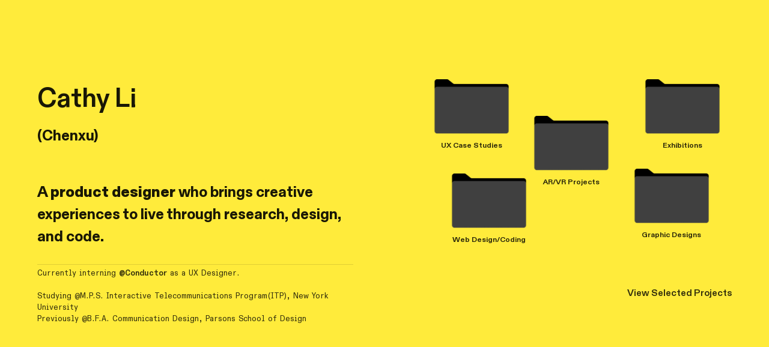

--- FILE ---
content_type: text/html; charset=utf-8
request_url: https://chenxuli.com/work-1
body_size: 180293
content:
<!DOCTYPE html>
<html class="wf-initial-load">
	<head>
		<meta charset="utf-8">
		<meta name="viewport" content="width=device-width, initial-scale=1, shrink-to-fit=no">

		
			<title>Work — Chenxu Li</title>
			<script>window.__PRELOADED_STATE__={"structure":{"byParent":{"root":["G3811518539","I2786405634","I2447903742","A0460826244","D3448215376"],"I2786405634":["W3386490641","L3683243712"],"I2447903742":["J4101529623"],"A0460826244":["D0858505828","S0386821551","R2734737196"],"D3448215376":["R1471999764","G2875428255","O0429131766","O1180745611","Q2540724914","H2175744645","K0328870740"],"R1471999764":["R0542649663","K2992642350"],"G2875428255":[],"O0429131766":["K1212153514"],"O1180745611":["G3813664911"],"Q2540724914":["K2203422407","J2169067692","U4153219820"],"H2175744645":[],"K0328870740":[]},"bySort":{"G3811518539":0,"I2786405634":1,"W3386490641":2,"L3683243712":3,"I2447903742":4,"J4101529623":5,"A0460826244":16,"D0858505828":17,"S0386821551":19,"R2734737196":20,"D3448215376":21,"R1471999764":22,"R0542649663":23,"K2992642350":24,"G2875428255":25,"O0429131766":27,"K1212153514":30,"O1180745611":31,"Q2540724914":33,"K2203422407":34,"J2169067692":35,"U4153219820":36,"H2175744645":38,"K0328870740":40,"G3813664911":32},"indexById":{"G3811518539":null,"I2786405634":0,"W3386490641":null,"L3683243712":0,"I2447903742":1,"J4101529623":null,"A0460826244":2,"D0858505828":null,"S0386821551":null,"R2734737196":null,"D3448215376":3,"R1471999764":0,"R0542649663":null,"K2992642350":null,"G2875428255":1,"O0429131766":2,"K1212153514":null,"O1180745611":3,"Q2540724914":4,"K2203422407":null,"J2169067692":null,"U4153219820":null,"H2175744645":5,"K0328870740":6,"G3813664911":null},"liveIndexes":{}},"site":{"id":2100212,"direct_link":"https://chenxuli.com","display_url":"chenxuli.com","site_url":"268855","domain":"chenxuli.com","domain_active":true,"domain_purchased":true,"domain_pending":false,"css_url":"https://chenxuli.com/stylesheet","rss_url":"https://chenxuli.com/rss","favicon_url":"https://freight.cargo.site/t/original/i/A2066616493253675486094358187862/chenxu.ico","website_title":"Chenxu Li","access_level":"public","is_private":false,"is_deleted":false,"is_upgraded":true,"is_template":false,"show_cargo_logo":false,"has_annex_upgrade":false,"has_domain_addon":false,"has_commerce_addon":false,"has_storage_addon":false,"can_duplicate":false,"can_copy":false,"site_password_enabled":false,"recent_date":"2023-11-23 18:21:41","upgrade_expire_date":"2026-11-09 06:28:49","version":"Cargo3","total_file_size":874193694,"promocode_type":"Student","meta_tags":"","homepage_id":"L3683243712","homepage_purl":"home-page","mobile_homepage_id":"L3683243712","mobile_homepage_purl":"home-page","screenshot":{"id":65044496,"name":"screenshot-1888593225.jpg","hash":"R2564688466326778542576860630870","width":1792,"height":1120,"file_size":null,"file_type":"jpg","mime_type":"image/jpeg","is_image":true,"is_video":false},"site_preview_type":"screenshot","site_preview_image":[],"site_preview_url":"https://freight.cargo.site/w/1000/i/R2564688466326778542576860630870/screenshot-1888593225.jpg","has_site_description":true,"site_description":"cargo.site","custom_html":"\u003clink href=\"https://fonts.googleapis.com/css2?family=DM+Serif+Display:ital@0;1&amp;display=swap\" rel=\"stylesheet\">\n\n\u003c!-- Google tag (gtag.js) -->\n\u003cscript async src=\"https://www.googletagmanager.com/gtag/js?id=G-WHZ0PRTT3F\">\u003c/script>\n\u003cscript>\n  window.dataLayer = window.dataLayer || [];\n  function gtag(){dataLayer.push(arguments);}\n  gtag('js', new Date());\n\n  gtag('config', 'G-WHZ0PRTT3F');\n\u003c/script>","shop_id":null,"fonts":[{"family":"Diatype Variable","provider":"cargo"},{"family":"Gravity Variable","provider":"cargo"},{"family":"Diatype Semi-Mono Variable","provider":"cargo"},{"family":"Neue Haas Grotesk","provider":"cargo"},{"family":"Happy Times at the IKOB","provider":"cargo"},{"family":"IBM Plex Mono","provider":"google"}],"tags":[]},"pages":{"byId":{"G3811518539":{"id":"G3811518539","title":"Header — Mobile fixed","purl":"header-—-mobile-fixed","page_type":"page","content":"\u003ccolumn-set gutter=\"2\" mobile-gutter=\"2rem\" mobile-stack=\"false\">\u003ccolumn-unit slot=\"0\" span=\"9\">\u003ca class=\"name\" href=\"#\" rel=\"home-page\" style=\"\">\u003cb> \u003c/b>Chenxu Li\u003c/a>\u003c/column-unit>\u003ccolumn-unit slot=\"1\" span=\"3\">\u003cdiv style=\"text-align: right\">\u003ca class=\"icon-link\" href=\"mobile-overlay\" rel=\"history\">\u003ctext-icon icon=\"menu-1\">\u003c/text-icon>\u003c/a>\u003c/div>\u003c/column-unit>\u003c/column-set>","local_css":"[id=\"G3811518539\"].page {\n}\n\n[id=\"G3811518539\"] .page-content {\n\tbackground-color: rgba(255, 255, 255, 0.88);\n\tpadding-left: 12rem;\n\tpadding-right: 12rem;\n\tpadding-top: 6rem;\n\tpadding-bottom: 6rem;\n}\n\n[id=\"G3811518539\"] .page-layout {\n}","display":true,"stack":false,"pin":true,"overlay":false,"password_enabled":false,"page_count":null,"page_design_options":null,"backdrops":{"activeBackdrop":"none"},"pin_options":{"screen_visibility":"mobile","position":"top","overlay":true,"fixed":true,"adjust":true},"overlay_options":{},"thumb_media_id":null,"thumbnail":null,"thumb_meta":[],"media":[],"tags":[],"access_level":"public"},"W3386490641":{"id":"W3386490641","title":"Home Header - Desktop","purl":"home-header-desktop","page_type":"page","content":"\u003ccolumn-set gutter=\"0.0rem\">\u003ccolumn-unit slot=\"0\">\u003ca class=\"name\" href=\"home-page\" rel=\"history\">Cathy Chenxu LI\u003c/a>\n\u003c/column-unit>\u003ccolumn-unit slot=\"1\">\u003cdiv style=\"text-align: right\">\u003ca class=\"button-10 button-6\" href=\"work\" rel=\"history\">Work\u003c/a>   \u003ca class=\"button-10 button-6\" href=\"about-me-1\" rel=\"history\">About Me\u003c/a>   \u003ca class=\"button-10 button-6\" href=\"https://www.linkedin.com/in/chenxuli519/\" target=\"_blank\">LinkedIn\u003ctext-icon icon=\"north-east-arrow\">\u003c/text-icon>\u003c/a>\u003c/div> \u003cdiv style=\"text-align: right\">\u003cb>\u003cdiv style=\"text-align: left\">\u003ca href=\"https://www.linkedin.com/in/chenxuli519/\">\u003c/a>\u003c/div>\u003c/b>\u003c/div>\u003c/column-unit>\u003c/column-set>","local_css":"[id=\"W3386490641\"] .page-layout {\n\tmax-width: 100%;\n}\n\n[id=\"W3386490641\"].page {\n\t--page-mix: normal;\n}\n\n[id=\"W3386490641\"] .page-content {\n\tpadding-bottom: 1rem;\n\tpadding-top: 2rem;\n}\n\n.overlay-content:has([id=\"W3386490641\"]) {\n\t--overlay-mix: normal;\n}","display":true,"stack":false,"pin":true,"overlay":false,"password_enabled":false,"page_count":null,"page_design_options":null,"backdrops":{"activeBackdrop":"none","backdropSettings":{"gradient":{"clipScroll":false},"wallpaper":{"activeImage":"O1648433805074214385859894153046","alignments":[]},"legacy/slitscan":{"image":"O1648433805074214385859894153046"}}},"pin_options":{"screen_visibility":"desktop","position":"top","overlay":true,"fixed":true,"adjust":true},"overlay_options":{},"thumb_media_id":31457615,"thumbnail":{"id":31457615,"name":"Cathy.png","hash":"O1648433805074214385859894153046","width":4096,"height":3072,"file_size":5657029,"file_type":"png","mime_type":"image/png","is_image":true,"is_video":false,"is_url":false,"is_placeholder":false,"has_audio_track":null,"duration":null,"url":null,"url_id":null,"url_thumb":null,"url_type":null,"created_at":"2024-02-26 06:42:55.757167","updated_at":"2024-02-26 06:42:55.757167"},"thumb_meta":[],"media":[{"id":31457615,"name":"Cathy.png","hash":"O1648433805074214385859894153046","width":4096,"height":3072,"file_size":5657029,"file_type":"png","mime_type":"image/png","is_image":true,"is_video":false,"is_url":false,"in_use":true,"created_at":"2024-02-26T06:42:55.757167Z","updated_at":"2024-02-26T06:42:55.757167Z"}],"tags":[],"access_level":"public"},"L3683243712":{"id":"L3683243712","title":"Home Page","purl":"home-page","page_type":"page","content":"\u003csection class=\"mainbody\">\u003cdiv style=\"text-align: right\">\u003c/div>\u003cbr />\n\u003cbr />\n\u003cbr />\n\u003cbr />\n\u003cdiv style=\"text-align: center\">\n  \u003ch2 style=\"color: rgba(0, 0, 0, 0.75); text-align: left;\">\n    \u003cb>Cathy is a \u003cspan class=\"no-wrap\">designer\u003c/span> who crafts AI experiences through\u003c/b>\n    \u003cb>\u003ci class=\"research\"> \u003ci>research\u003c/i>\u003c/i>, \u003cspan class=\"header-button-desktop\">design \u003c/span>, and\u003c/b>\n    \u003cb>\u003cspan class=\"code\">&#x3C;/code&#x3E;\u003c/span>.\u003c/b>\n  \u003c/h2>\n\u003c/div>\n\n  \n\u003chr />\u003cspan class=\"small\" style=\"filter: drop-shadow(0rem 0rem 0rem rgba(0,0,0,0.25)); will-change: filter;\">\u003cbr />\nCurrently \u003cb>\u003ca href=\"https://www.conductor.com/\" target=\"_blank\">@Conductor\u003c/a>\u003c/b> as \u003cb>a full-stack UX Designer\u003c/b> designing AI experience. \n\u003cbr />\nNominated as \u003cb>a Top Performer\u003c/b> for Q3, 2024, and Q2, 2025.\u003cbr />\n\u003cbr />\nGraduated from @M.P.S. Interactive Telecommunications Program(ITP), New York University, \u003cbr />\nand\n@B.F.A. Communication Design, Parsons School of Design\u003c/span>\n\u003cbr />\n\u003cbr />\n\u003cbr />\n\u003c/section>\n\u003csection id=\"work\">\n  \u003cdiv id=\"research\">\u003c/div>\n\u003cbr />\n\u003cbr />\n\u003cbr />\n\u003cspan class=\"button-12\">SELECTED PROJECTS\u003cbr />\n\u003c/span>\u003cspan class=\"heading-3\">UX Case Studies\u003c/span>  \n\u003ccolumn-set gutter=\"5rem\" mobile-gutter=\"5.0rem\" mobile-stack=\"true\">\u003ccolumn-unit slot=\"0\">\u003cmedia-item class=\"linked\" hash=\"E2496855245137597351433070677846\" href=\"https://www.conductor.com/platform/content-creation-optimization/\" media-style=\"border-radius: 0.6rem;\" target=\"_blank\" uses=\"inline-part-styles\">\u003cfigcaption class=\"caption\" slot=\"caption\">\u003ca href=\"https://www.conductor.com/platform/content-creation-optimization/\" style=\"line-height: 2;\" target=\"_blank\">\u003cb>Conductor AI Topic Map\u003c/b>\u003ctext-icon icon=\"north-east-arrow\">\u003c/text-icon>\u003c/a> | \u003cb> \u003cspan style=\"color: rgba(0, 0, 0, 0.49);\">\u003cspan class=\"tags-1\">Gen AI\u003c/span>  \u003cspan class=\"tags-1\">Data Visualization\u003c/span> \u003cspan class=\"tags-1\" style=\"color: rgba(0, 0, 0, 0.85);\">  B2B SaaS\u003c/span> \u003cspan class=\"tags-1\">0-1\u003c/span>\u003c/span>\u003c/b>\u003cbr />\n \u003cspan style=\"color: rgba(0, 0, 0, 0.49);\">Enabled Data-driven Optimization for Enterprise Users\u003cbr />\n\u003cbr />\n\u003c/span>\u003c/figcaption>\u003c/media-item>\u003c/column-unit>\u003ccolumn-unit slot=\"1\">\u003cmedia-item class=\"linked\" hash=\"E2306282774427331867413720567638\" href=\"drlambda-1\" media-style=\"border-radius: 0.6rem;\" rel=\"history\" uses=\"inline-part-styles\">\u003cfigcaption class=\"caption\" slot=\"caption\">\u003cspan style=\"line-height: 2;\">\u003cb>DrLamdba.ai\u003c/b>\u003c/span> \u003cb>Slideshow Enrichment \u003c/b> | \u003cb> \u003cspan style=\"color: rgba(0, 0, 0, 0.49);\">\u003cspan class=\"tags-1\">Gen AI\u003c/span>  \u003cspan class=\"tags-1\">Content Creation\u003c/span> \u003cspan class=\"tags-1\" style=\"color: rgba(0, 0, 0, 0.85);\">  B2C SaaS\u003c/span> \u003cspan class=\"tags-1\">0-1\u003c/span>\u003c/span>\u003c/b>\u003cbr />\n \u003cspan style=\"color: rgba(0, 0, 0, 0.49);\">Improved the UI and Streamlined Workflow for AI-powered Slideshow Creation\u003cbr />\n\u003cbr />\n\u003c/span>\u003c/figcaption>\u003c/media-item>\u003c/column-unit>\u003c/column-set>\u003ccolumn-set gutter=\"5rem\">\u003ccolumn-unit slot=\"0\">\u003cmedia-item class=\"linked\" hash=\"R2306377248670788863860230295382\" href=\"itp-ima-help-website\" media-style=\"border-radius: 0.6rem;\" rel=\"history\" uses=\"inline-part-styles\">\u003cfigcaption class=\"caption\" slot=\"caption\">\u003cb>\u003cspan style=\"line-height: 2;\">NYU program’s Help Website\u003c/span>｜ \u003cspan style=\"color: rgba(0, 0, 0, 0.49);\">\u003cspan class=\"tags-1\">Usability Improvement\u003c/span>  \u003cspan class=\"tags-1\">Accessibility\u003c/span> \u003c/span>\u003cbr />\n\u003c/b>\u003cspan style=\"color: rgba(0, 0, 0, 0.49);\">Enhanced Usability through Better Information Architecture, Accessibility, and UI\u003cbr />\n\u003cbr />\n\u003c/span>\u003c/figcaption>\u003c/media-item>\u003c/column-unit>\u003ccolumn-unit slot=\"1\">\u003cmedia-item class=\"linked\" hash=\"H1693710571147708222499985788758\" href=\"redesign-tns-app\" media-style=\"border-radius: 0.6rem;\" rel=\"history\" scale=\"100%\" uses=\"inline-part-styles\">\u003cfigcaption class=\"caption\" slot=\"caption\">\u003cspan style=\"line-height: 2;\">\u003cb>The New School Student Opportunities App\u003c/b>\u003c/span> | \u003cspan class=\"tags-1\">ios Mobile App \u003c/span>\u003cbr />\n \u003cspan style=\"color: rgba(0, 0, 0, 0.49);\">Strategic Shift Toward Student Opportunity and Engagement\u003cbr />\n\u003c/span>\u003cbr />\n\u003c/figcaption>\u003c/media-item>\u003c/column-unit>\u003c/column-set>\u003cspan class=\"heading-3\">\u003cbr />\n\u003cbr />\nPlayful Web Experiences\n\u003c/span> \u003ccolumn-set gutter=\"5rem\">\u003ccolumn-unit slot=\"0\">\u003cmedia-item autoplay=\"true\" browser-default=\"false\" class=\"linked\" disable-zoom=\"true\" height=\"1800\" href=\"https://lichenxu0519.github.io/the_NYC_Dream/index.html\" loop=\"true\" media-style=\"filter: drop-shadow(0rem 0rem 0.10rem rgba(0,0,0,0.25)); will-change: filter; border-radius: 0.6rem;\" muted=\"true\" rotation=\"0\" scale=\"100\" src=\"https://freight.cargo.site/original/i/D1694546380688582496603468959574/The-NYC-Dream-Demo.mp4\" target=\"_blank\" uses=\"inline-part-styles\" width=\"2880\">\u003cfigcaption class=\"caption\" slot=\"caption\">\u003cb>\u003cspan style=\"line-height: 2;\">\u003ca href=\"https://lichenxu0519.github.io/the_NYC_Dream/index.html\" target=\"_blank\">The NYC Dream \u003ctext-icon icon=\"north-east-arrow\">\u003c/text-icon>\u003c/a> \u003c/span>｜ \u003cspan class=\"tags-1\" style=\"color: rgba(0, 0, 0, 0.85);\">Creative Coding\u003c/span>\u003c/b>\u003cspan style=\"color: rgba(0, 0, 0, 0.49);\">\u003cb> \u003cspan class=\"tags-1\">Website Design\u003c/span>\u003c/b> \u003cspan class=\"tags-1\">Art  Project\u003c/span> \u003cbr />\nNew York experiences a high influx of people, drawn by the allure of the NYC Dream. Yet, many are unaware of how their presence unintentionally transforms the city&#x27;s landscape.\u003cbr />\n\u003cbr />\n\u003c/span>\u003c/figcaption>\u003c/media-item>\u003c/column-unit>\u003ccolumn-unit slot=\"1\">\u003cmedia-item autoplay=\"true\" browser-default=\"false\" class=\"linked\" disable-zoom=\"true\" height=\"1800\" href=\"https://lichenxu0519.github.io/the_best_procrastinator/\" loop=\"true\" media-style=\"filter: drop-shadow(0rem 0rem 0.10rem rgba(0,0,0,0.25)); will-change: filter; border-radius: 0.6rem;\" muted=\"true\" poster=\"M1694542541035697042107719192406\" rotation=\"0\" scale=\"100\" src=\"https://freight.cargo.site/original/i/O1694543382779075869548268982102/Procrastinator-Demo.mp4\" target=\"_blank\" uses=\"inline-part-styles\" width=\"2880\">\u003cfigcaption class=\"caption\" slot=\"caption\">\u003cb>\u003cspan style=\"line-height: 2;\">\u003ca href=\"https://lichenxu0519.github.io/the_best_procrastinator/\" target=\"_blank\">The Best Procrastinator \u003ctext-icon icon=\"north-east-arrow\">\u003c/text-icon>\u003c/a> \u003c/span>｜ \u003cspan class=\"tags-1\" style=\"color: rgba(0, 0, 0, 0.85);\">Creative Coding\u003c/span>\u003c/b>\u003cspan style=\"color: rgba(0, 0, 0, 0.49);\">\u003cb> \u003cspan class=\"tags-1\">Website Design\u003c/span>\u003c/b> \u003cspan class=\"tags-1\">Art  Project\u003c/span> \u003cbr />Have you ever wondered if there&#x27;s a website that not only lets you procrastinate but also delves deep into the reasons and emotions behind it?\u003cbr />\n\u003cbr />\n\u003c/span>\u003c/figcaption>\u003c/media-item>\u003c/column-unit>\u003c/column-set>\u003cbr />\n\n\u003cbr />\n\u003cbr />\n\n\u003chr />\n\u003cdiv id=\"design\">\u003c/div>\n\n\u003cbr />\n\u003cspan class=\"heading-3\">\u003cb>\nDesigned for Museums \u003cbr />\n\u003cbr />\n\u003c/b>\u003c/span>\u003ccolumn-set>\u003ccolumn-unit slot=\"0\">\u003cmedia-item class=\"linked\" hash=\"J1885741030783024614748058783574\" href=\"ar-forest-friends\" media-style=\"border-radius: 0.6rem;\" rel=\"history\" scale=\"100%\" uses=\"inline-part-styles\">\n  \u003cfigcaption class=\"caption\" slot=\"caption\">\n    \u003cspan style=\"line-height: 2;\">\u003cb>Forest Friends\u003c/b>｜American Museum of Natural History  \u003cbr />\n \u003cspan class=\"tags-1\"> Augmented Reality\u003c/span>\n\n    \u003cspan style=\"color: rgba(0, 0, 0, 0.49);\">\n      \u003cb>\n        \u003cspan class=\"tags-1\" style=\"color: rgba(0, 0, 0, 0.85);\">\n Museum Experience Upgrade\u003c/span>\n      \u003c/b>\n    \u003c/span>\n\n    \n      \n        \u003cspan class=\"tags-1\" style=\"letter-spacing: 0px;\">\n Award-Winning Project\u003c/span>\u003c/span>\u003cspan style=\"color: rgba(0, 0, 0, 0.49);\">\u003cb>\n        \u003cspan style=\"color: rgba(0, 0, 0, 0.49);\">\u003c/span>\n        \u003cbr />\u003c/b>2024 NY Digital Design Silver Winner, 2024 NY Product Design Silver Winner\n      \n\u003c/span>\u003c/figcaption>\u003c/media-item>\u003c/column-unit>\u003ccolumn-unit slot=\"1\">\u003cmedia-item class=\"linked\" hash=\"Z2245150515885499673577227784022\" href=\"a-peak-through-the-dark-room\" media-style=\"border-radius: 1rem;\" rel=\"history\" uses=\"inline-part-styles\">\u003cfigcaption class=\"caption\" slot=\"caption\">\u003cspan style=\"line-height: 2;\">\u003cb>A Peak Through the Dark Room｜\u003c/b>Alice Austen Museum  \u003cb>\u003cbr />\n \u003cspan class=\"tags-1\">\n Augmented Reality\u003c/span>\n\n    \u003cspan style=\"color: rgba(0, 0, 0, 0.49);\">\n      \n        \u003cspan class=\"tags-1\" style=\"color: rgba(0, 0, 0, 0.85);\"> Tablet and Mobile Experience\u003c/span>\n      \n    \u003c/span>\n\n     \u003c/b>\u003cspan class=\"tags-1\">\n\n Museum Experience Upgrade\u003c/span>\u003c/span>\u003cbr />\n\u003cspan style=\"color: rgba(0, 0, 0, 0.49);\">Enhanced the Museum Experience of the Second-floor Darkroom through AR and Physical Fabrication.\u003c/span> \u003c/figcaption>\u003c/media-item>\u003c/column-unit>\u003c/column-set>\u003cbr />\n\n\u003cspan class=\"small\">\u003c/span>\u003cbr />\n\u003cbr />\n\u003chr />\n\n\u003cdiv id=\"code\">\u003c/div>\u003cbr />\n\u003cspan class=\"heading-3\">\u003cb>Play with XR\u003cbr />\n\n\u003c/b>\u003c/span>\u003cbr />\n\u003ccolumn-set gutter=\"2rem\" mobile-gutter=\"10rem\">\u003ccolumn-unit slot=\"0\">\u003cmedia-item class=\"linked\" hash=\"V2200440115915656316199786221398\" href=\"https://devpost.com/software/lingo-bud\" media-style=\"border-radius: 1rem;\" target=\"_blank\" uses=\"inline-part-styles\">\u003cfigcaption class=\"caption\" slot=\"caption\">\n    \u003cspan style=\"line-height: 2;\">\u003cb>Lingo Bud\u003c/b>｜ \u003cspan class=\"tags-1\">Virtual Reality\u003c/span>\n\n    \u003cspan style=\"color: rgba(0, 0, 0, 0.49);\">\n      \u003cb>\n        \u003cspan class=\"tags-1\" style=\"color: rgba(0, 0, 0, 0.85);\"> AI-powered Language Learning\u003c/span>\n      \u003c/b>\n    \u003c/span>\n\n    \u003cspan style=\"color: rgba(0, 0, 0, 0.49);\">\n      \u003cb>\n        \u003cspan class=\"tags-1\" style=\"letter-spacing: 0px;\"> Award-Winning\u003c/span>\u003c/b>\u003c/span>\u003c/span>\u003cspan style=\"color: rgba(0, 0, 0, 0.49);\">\u003cb>\n        \n        \u003cbr />\u003c/b>Nominated as one of the Finalist for XR Immersive Insiders Design Challenge (sponsored by Meta), Project presented at AWE 2025\n \u003c/span>\u003c/figcaption>\u003c/media-item>\u003c/column-unit>\u003ccolumn-unit slot=\"1\">\u003cmedia-item class=\"linked\" hash=\"N2051353010722495395862333853526\" href=\"unveil\" media-style=\"border-radius: 1rem;\" rel=\"history\" uses=\"inline-part-styles\">\u003cfigcaption class=\"caption\" slot=\"caption\">\u003cspan style=\"line-height: 2;\">\u003cb>Unveil\u003c/b>｜ \u003cspan class=\"tags-1\">Virtual Reality \u003c/span>\n\n    \u003cspan style=\"color: rgba(0, 0, 0, 0.49);\">\n      \u003cb>\n        \u003cspan class=\"tags-1\" style=\"color: rgba(0, 0, 0, 0.85);\"> Therapeutic Experience\u003c/span>\n      \u003c/b>\n    \u003c/span>\n\n    \n      \n         \u003cspan style=\"color: rgba(0, 0, 0, 0.49);\">\u003cb>\n        \n        \u003c/b>\u003cspan class=\"tags-1\" style=\"color: rgba(0, 0, 0, 0.85);\">AIGC\u003c/span>\u003c/span>\u003c/span>\u003cspan style=\"color: rgba(0, 0, 0, 0.49);\"> \u003cbr />\nA Therapeutic VR Experience that Walked Users through a Self-Reflective Journey\u003c/span>\u003c/figcaption>\u003c/media-item>\u003c/column-unit>\u003c/column-set>\u003cbr />\n\u003cbr />\n\u003cbr />\n\u003chr />\u003cbr />\u003cbr />\nWanna see more? \u003ca href=\"work\" rel=\"history\">\u003cu>Check out here for more!\u003c/u>\u003c/a>\u003cbr />\n\u003cbr />\n\u003ccolumn-set mobile-stack=\"false\">\u003ccolumn-unit slot=\"0\">\u003ca href=\"#\" rel=\"top\">\u003ctext-icon icon=\"upwards-arrow\">\u003c/text-icon>Back to top\u003c/a>\u003c/column-unit>\u003ccolumn-unit slot=\"1\">\u003cdiv style=\"text-align: right\">\u003ca href=\"about-me-1\" rel=\"history\">\u003ctext-icon icon=\"rightwards-arrow\">\u003c/text-icon> About Me\u003c/a>\u003c/div>\u003c/column-unit>\u003c/column-set>\u003cbr />\n\u003c/section>","local_css":"[id=\"L3683243712\"].page {\n\tmin-height: var(--viewport-height);\n\tbackground-color: #f5fad2;\n}\n\n[id=\"L3683243712\"] .backdrop {\n\tposition: relative;\n\twidth: 18%;\n\torder: 1;\n}\n\n.mobile [id=\"L3683243712\"] .backdrop {\n\torder: 0;\n\theight: var(--split-backdrop-height);\n\twidth: 100%;\n}\n\n[id=\"L3683243712\"] .page-content {\n\talign-items: flex-start;\n\twidth: 100%;\n\tpadding: 0.0rem;\n}\n\n[id=\"L3683243712\"] .page-layout {\n\tmax-width: 100%;\n\t--page-layout-mix: normal;\n}\n\n.mobile [id=\"L3683243712\"] .page-layout {\n\tmax-width: 100%;\n\tmin-width: 100%;\n\tmin-height: var(--split-content-height);\n}\n\n.mainbody{\n    background-color:#f5fad2 ;\n    padding-right: 14rem;\n    padding-left: 14rem; /* Adds consistent padding to all sections */\n    box-sizing: border-box; /* Ensures padding doesn't affect width/height */\n    }\n\n.mainbody h2, .mainbody .small {\n      opacity: 0;\n      transform: translateY(20px);\n      animation: fadeIn 1s forwards;\n    }\n\n    .mainbody h2 {\n      animation-delay: 0.5s;\n    }\n\n    .mainbody .small {\n      animation-delay: 1.5s;\n    }\n\n    @keyframes fadeIn {\n      from {\n        opacity: 0;\n        transform: translateY(20px);\n      }\n      to {\n        opacity: 1;\n        transform: translateY(0);\n      }\n    }\n\n\n    a {\n      text-decoration: none;\n      color: inherit;\n    }\n\n    a:hover {\n      text-decoration: none;\n    }\n\nsection{\n\tbackground-color: white;\n    padding-right: 14rem;\n    padding-left: 14rem; /* Adds consistent padding to all sections */\n    box-sizing: border-box; /* Ensures padding doesn't affect width/height */\n    }","display":true,"stack":false,"pin":false,"overlay":false,"password_enabled":false,"page_count":null,"page_design_options":null,"backdrops":{"activeBackdrop":"none","backdropSettings":{"gradient":{"color-one":"#f5f4ee","color-three":"#ffffff","color-two":"#ffffff","color-two-active":true,"smoothness":81.4,"gradient-type":"linear","pos-x":94,"rotation":0},"wallpaper":{"activeImage":"T1668831874254707271800801431382","alignments":{"T2075278916313084700407764324182":{"x":91.0710685483871,"y":39.67678710106875},"T1668831874254707271800801431382":{"x":55.33140120967742,"y":0}}}}},"pin_options":{},"overlay_options":{},"thumb_media_id":46129340,"thumbnail":{"id":46129340,"name":"Group-13.png","hash":"T2075278916313084700407764324182","width":697,"height":475,"file_size":70674,"file_type":"png","mime_type":"image/png","is_image":true,"is_video":false,"is_url":false,"is_placeholder":false,"has_audio_track":null,"duration":null,"url":null,"url_id":null,"url_thumb":null,"url_type":null,"created_at":"2024-11-20 02:18:15.668188","updated_at":"2024-11-20 02:18:15.668188"},"thumb_meta":{"hide_from_index":true},"media":[{"id":33125404,"name":"newschool-app-cover.png","hash":"H1693710571147708222499985788758","width":7680,"height":4320,"file_size":8842097,"file_type":"png","mime_type":"image/png","is_image":true,"is_video":false,"is_url":false,"in_use":true,"created_at":"2024-03-25T16:30:34.203100Z","updated_at":"2024-03-25T16:30:34.203100Z"},{"id":39865242,"name":"Cover.jpg","hash":"J1885741030783024614748058783574","width":5760,"height":3240,"file_size":7253354,"file_type":"jpg","mime_type":"image/jpeg","is_image":true,"is_video":false,"is_url":false,"in_use":true,"created_at":"2024-07-24T04:10:26.397047Z","updated_at":"2024-07-24T04:10:26.397047Z"},{"id":45256029,"name":"unveil-cover.png","hash":"N2051353010722495395862333853526","width":2880,"height":1620,"file_size":994692,"file_type":"png","mime_type":"image/png","is_image":true,"is_video":false,"is_url":false,"in_use":true,"created_at":"2024-11-05T02:01:09.840450Z","updated_at":"2024-11-05T02:01:09.840450Z"},{"id":46129340,"name":"Group-13.png","hash":"T2075278916313084700407764324182","width":697,"height":475,"file_size":70674,"file_type":"png","mime_type":"image/png","is_image":true,"is_video":false,"is_url":false,"in_use":true,"created_at":"2024-11-20T02:18:15.668188Z","updated_at":"2024-11-20T02:18:15.668188Z"},{"id":50743512,"name":"Lingo-Bud--16_9---1.png","hash":"V2200440115915656316199786221398","width":2880,"height":1620,"file_size":1479175,"file_type":"png","mime_type":"image/png","is_image":true,"is_video":false,"is_url":false,"in_use":true,"created_at":"2025-02-06T15:01:39.183186Z","updated_at":"2025-02-06T15:01:39.183186Z"},{"id":52677882,"name":"AAH.png","hash":"Z2245150515885499673577227784022","width":2880,"height":1620,"file_size":4982494,"file_type":"png","mime_type":"image/png","is_image":true,"is_video":false,"is_url":false,"in_use":true,"created_at":"2025-03-06T16:17:34.114481Z","updated_at":"2025-03-06T16:17:34.114481Z"},{"id":55307749,"name":"DrLambda-Cover.jpg","hash":"E2306282774427331867413720567638","width":1920,"height":1080,"file_size":734287,"file_type":"jpg","mime_type":"image/jpeg","is_image":true,"is_video":false,"is_url":false,"in_use":true,"created_at":"2025-04-14T00:50:40.094491Z","updated_at":"2025-04-14T00:50:40.094491Z"},{"id":55311187,"name":"NYU-Help-Site-Cover.jpg","hash":"R2306377248670788863860230295382","width":1920,"height":1080,"file_size":846638,"file_type":"jpg","mime_type":"image/jpeg","is_image":true,"is_video":false,"is_url":false,"in_use":true,"created_at":"2025-04-14T02:16:01.518625Z","updated_at":"2025-04-14T02:16:01.518625Z"},{"id":62663980,"name":"Conductor-AI-Cover.jpg","hash":"E2496855245137597351433070677846","width":5760,"height":3240,"file_size":4455078,"file_type":"jpg","mime_type":"image/jpeg","is_image":true,"is_video":false,"is_url":false,"in_use":true,"created_at":"2025-08-11T14:33:14.336368Z","updated_at":"2025-08-11T14:33:14.336368Z"}],"tags":[],"access_level":"public"},"J4101529623":{"id":"J4101529623","title":"Header - Desktop","purl":"header-desktop--1","page_type":"page","content":"\u003ccolumn-set gutter=\"0.0rem\">\u003ccolumn-unit slot=\"0\">\u003ca class=\"name\" href=\"home-page\" rel=\"history\">Cathy Chenxu LI\u003c/a>\n\u003c/column-unit>\u003ccolumn-unit slot=\"1\">\u003cdiv style=\"text-align: right\">\u003ca class=\"button-10 button-6\" href=\"work\" rel=\"history\">Work\u003c/a>   \u003ca class=\"button-10 button-6\" href=\"about-me-1\" rel=\"history\">About Me\u003c/a>   \u003ca class=\"button-10 button-6\" href=\"https://www.linkedin.com/in/chenxuli519/\" target=\"_blank\">LinkedIn\u003ctext-icon icon=\"north-east-arrow\">\u003c/text-icon>\u003c/a>\u003c/div> \u003cdiv style=\"text-align: right\">\u003cb>\u003cdiv style=\"text-align: left\">\u003ca href=\"https://www.linkedin.com/in/chenxuli519/\">\u003c/a>\u003c/div>\u003c/b>\u003c/div>\u003c/column-unit>\u003c/column-set>","local_css":"[id=\"J4101529623\"] .page-layout {\n\tmax-width: 100%;\n}\n\n[id=\"J4101529623\"].page {\n\t--page-mix: normal;\n\tbackground-color: #ffffff;\n}\n\n[id=\"J4101529623\"] .page-content {\n\tpadding-bottom: 1rem;\n\tpadding-top: 2rem;\n}\n\n.overlay-content:has([id=\"J4101529623\"]) {\n\t--overlay-mix: normal;\n}","display":true,"stack":false,"pin":true,"overlay":false,"password_enabled":false,"page_count":null,"page_design_options":null,"backdrops":{"activeBackdrop":"none","backdropSettings":{"gradient":{"clipScroll":false},"wallpaper":{"activeImage":"O1648433805074214385859894153046","alignments":[]},"legacy/slitscan":{"image":"O1648433805074214385859894153046"}}},"pin_options":{"screen_visibility":"desktop","position":"top","overlay":true,"fixed":true,"adjust":true},"overlay_options":{},"thumb_media_id":31457615,"thumbnail":{"id":31457615,"name":"Cathy.png","hash":"O1648433805074214385859894153046","width":4096,"height":3072,"file_size":5657029,"file_type":"png","mime_type":"image/png","is_image":true,"is_video":false,"is_url":false,"is_placeholder":false,"has_audio_track":null,"duration":null,"url":null,"url_id":null,"url_thumb":null,"url_type":null,"created_at":"2024-02-26 06:42:55.757167","updated_at":"2024-02-26 06:42:55.757167"},"thumb_meta":[],"media":[{"id":31457615,"name":"Cathy.png","hash":"O1648433805074214385859894153046","width":4096,"height":3072,"file_size":5657029,"file_type":"png","mime_type":"image/png","is_image":true,"is_video":false,"is_url":false,"in_use":true,"created_at":"2024-02-26T06:42:55.757167Z","updated_at":"2024-02-26T06:42:55.757167Z"}],"tags":[],"access_level":"public"},"D0858505828":{"id":"D0858505828","title":"Header - Desktop","purl":"header-desktop-","page_type":"page","content":"\u003ccolumn-set gutter=\"0.0rem\">\u003ccolumn-unit slot=\"0\">\u003ca class=\"name\" href=\"home-page\" rel=\"history\">Cathy Chenxu LI\u003c/a>\n\u003c/column-unit>\u003ccolumn-unit slot=\"1\">\u003cdiv style=\"text-align: right\">\u003ca class=\"button-10 button-6\" href=\"home-page\" rel=\"history\">Work\u003c/a>   \u003ca class=\"button-10 button-6\" href=\"about-me-1\" rel=\"history\">About Me\u003c/a>   \u003ca class=\"button-10 button-6\" href=\"https://www.linkedin.com/in/chenxuli519/\" target=\"_blank\">LinkedIn\u003ctext-icon icon=\"north-east-arrow\">\u003c/text-icon>\u003c/a>\u003c/div> \u003cdiv style=\"text-align: right\">\u003cb>\u003cdiv style=\"text-align: left\">\u003ca href=\"https://www.linkedin.com/in/chenxuli519/\">\u003c/a>\u003c/div>\u003c/b>\u003c/div>\u003c/column-unit>\u003c/column-set>","local_css":"[id=\"D0858505828\"] .page-layout {\n\tmax-width: 100%;\n}\n\n[id=\"D0858505828\"].page {\n\t--page-mix: normal;\n\tbackground-color: #ffffff;\n}\n\n[id=\"D0858505828\"] .page-content {\n\tpadding-bottom: 1rem;\n\tpadding-top: 2rem;\n}\n\n.overlay-content:has([id=\"D0858505828\"]) {\n\t--overlay-mix: normal;\n}","display":true,"stack":false,"pin":true,"overlay":false,"password_enabled":false,"page_count":null,"page_design_options":null,"backdrops":{"activeBackdrop":"none","backdropSettings":{"gradient":{"clipScroll":false},"wallpaper":{"activeImage":"O1648433805074214385859894153046","alignments":[]},"legacy/slitscan":{"image":"O1648433805074214385859894153046"}}},"pin_options":{"screen_visibility":"desktop","position":"top","overlay":true,"fixed":true,"adjust":true},"overlay_options":{},"thumb_media_id":31457615,"thumbnail":{"id":31457615,"name":"Cathy.png","hash":"O1648433805074214385859894153046","width":4096,"height":3072,"file_size":5657029,"file_type":"png","mime_type":"image/png","is_image":true,"is_video":false,"is_url":false,"is_placeholder":false,"has_audio_track":null,"duration":null,"url":null,"url_id":null,"url_thumb":null,"url_type":null,"created_at":"2024-02-26 06:42:55.757167","updated_at":"2024-02-26 06:42:55.757167"},"thumb_meta":[],"media":[{"id":31457615,"name":"Cathy.png","hash":"O1648433805074214385859894153046","width":4096,"height":3072,"file_size":5657029,"file_type":"png","mime_type":"image/png","is_image":true,"is_video":false,"is_url":false,"in_use":true,"created_at":"2024-02-26T06:42:55.757167Z","updated_at":"2024-02-26T06:42:55.757167Z"}],"tags":[],"access_level":"public"},"S0386821551":{"id":"S0386821551","title":"About Me Photos","purl":"about-me-photos","page_type":"page","content":"\u003ch1>POETIC ARTISTRY IN EXPERIENCE DESIGN\u003cbr />\n\u003cbr />\n\u003cbr />\n\u003cbr />\n\u003c/h1>\u003cbr />\n\n\u003cdiv style=\"text-align: right\">\u003cmedia-item class=\"zoomable\" hash=\"T2288072269706853665666773520214\" media-style=\"border-radius: 22.8rem;\" scale=\"51.7%\" uses=\"inline-part-styles\">\u003c/media-item>\u003c/div>","local_css":"[id=\"S0386821551\"].page {\n\tjustify-content: flex-start;\n\tmin-height: var(--viewport-height);\n}\n\n[id=\"S0386821551\"] .page-content {\n\tpadding: 4rem;\n\talign-items: flex-start;\n\tpadding-bottom: 0.0rem;\n\tbackground-color: #f5fad2;\n\tpadding-top: 8.9rem;\n\tpadding-left: 6rem;\n}\n\n[id=\"S0386821551\"] .page-layout {\n\tmax-width: 43%;\n}","display":true,"stack":false,"pin":true,"overlay":false,"password_enabled":false,"page_count":null,"page_design_options":null,"backdrops":{"activeBackdrop":"none","backdropSettings":{"gradient":{"gradient-type":"linear","color-one":"#ffffff","color-three":"#e9e9ff","rotation":9,"smoothness":40.4,"repeat":false,"animation-speed":100,"clipScroll":false},"legacy/parallax":{"image":"P841243314324941405425273481820"},"wallpaper":{"activeImage":"P841243314324941405425273481820","alignments":[]},"legacy/polygon_engine":{"image":"P841243314324941405425273481820","color":"#ffffff","overlay_hex":"#ffffff","overlay_alpha":1},"legacy/refraction":{"image":"X1649960325848661669844307119958","reflection_type":"refraction"},"legacy/halftone":{"image":"Y1649963073214490287776377048918"},"legacy/pixelation":{"image":"Y1649963073214490287776377048918"}}},"pin_options":{"screen_visibility":"desktop","position":"top","overlay":true,"fixed":true,"adjust":false},"overlay_options":{},"thumb_media_id":31525479,"thumbnail":{"id":31525479,"name":"cover.png","hash":"X1649960325848661669844307119958","width":7680,"height":4320,"file_size":5746383,"file_type":"png","mime_type":"image/png","is_image":true,"is_video":false,"is_url":false,"is_placeholder":false,"has_audio_track":null,"duration":null,"url":null,"url_id":null,"url_thumb":null,"url_type":null,"created_at":"2024-02-27 05:42:08.646158","updated_at":"2024-02-27 05:42:08.646158"},"thumb_meta":{"hide_from_index":true},"media":[{"id":31525479,"name":"cover.png","hash":"X1649960325848661669844307119958","width":7680,"height":4320,"file_size":5746383,"file_type":"png","mime_type":"image/png","is_image":true,"is_video":false,"is_url":false,"in_use":true,"created_at":"2024-02-27T05:42:08.646158Z","updated_at":"2024-02-27T05:42:08.646158Z"},{"id":54558192,"name":"Chenxu-Photo.jpg","hash":"T2288072269706853665666773520214","width":1080,"height":810,"file_size":384125,"file_type":"jpg","mime_type":"image/jpeg","is_image":true,"is_video":false,"is_url":false,"in_use":true,"created_at":"2025-04-02T14:37:26.533013Z","updated_at":"2025-04-02T14:37:26.533013Z"}],"tags":[],"access_level":"public"},"R2734737196":{"id":"R2734737196","title":"About Me Mobile","purl":"about-me-mobile","page_type":"page","content":"\u003ch1>\u003cbr />\u003cbr />\u003cbr />\nPOETIC ARTISTRY IN EXPERIENCE DESIGN\u003cbr />\n\u003cbr />\n\u003c/h1>\u003cbr />\u003cbr />\n\u003cbr />\n\u003cdiv style=\"text-align: center\">\u003cmedia-item class=\"zoomable\" hash=\"H1705136462512231959203988868950\" media-style=\"border-radius: 34.7rem;\" uses=\"inline-part-styles\">\u003c/media-item>\u003cbr />\n\u003cbr />\n\u003ctext-icon icon=\"downwards-caret\">\u003c/text-icon>\u003c/div>","local_css":"[id=\"R2734737196\"].page {\n\tjustify-content: flex-start;\n\tmin-height: var(--viewport-height);\n}\n\n[id=\"R2734737196\"] .page-content {\n\tbackground-color: #f5fad2;\n\tpadding: 10rem;\n\tpadding-top: 6rem;\n\tpadding-right: 8rem;\n\tpadding-bottom: 6rem;\n\tpadding-left: 8rem;\n\talign-items: flex-start;\n}\n\n[id=\"R2734737196\"] .page-layout {\n\tmax-width: 46%;\n}","display":true,"stack":false,"pin":true,"overlay":false,"password_enabled":false,"page_count":null,"page_design_options":null,"backdrops":{"activeBackdrop":"none"},"pin_options":{"screen_visibility":"mobile","position":"top","overlay":true,"fixed":false,"adjust":true},"overlay_options":{},"thumb_media_id":33547825,"thumbnail":{"id":33547825,"name":"Cathy.png","hash":"H1705136462512231959203988868950","width":4096,"height":3072,"file_size":5657029,"file_type":"png","mime_type":"image/png","is_image":true,"is_video":false,"is_url":false,"is_placeholder":false,"has_audio_track":null,"duration":null,"url":null,"url_id":null,"url_thumb":null,"url_type":null,"created_at":"2024-04-01 20:33:53.010249","updated_at":"2024-04-01 20:33:53.010249"},"thumb_meta":[],"media":[{"id":33547825,"name":"Cathy.png","hash":"H1705136462512231959203988868950","width":4096,"height":3072,"file_size":5657029,"file_type":"png","mime_type":"image/png","is_image":true,"is_video":false,"is_url":false,"in_use":true,"created_at":"2024-04-01T20:33:53.010249Z","updated_at":"2024-04-01T20:33:53.010249Z"}],"tags":[],"access_level":"public"},"R0542649663":{"id":"R0542649663","title":"Top Right Overlay","purl":"top-right-overlay","page_type":"page","content":"\u003chr />\u003cspan class=\"caption\">\u003cbr />\nProject Catalog\u003cbr />\n\u003cbr />\n\u003cbr />\n\u003cspan style=\"color: rgba(0, 0, 0, 0.31);\">UX Case Studies\u003c/span>\u003cbr />\n\u003cbr />\n\u003cu>\u003cul style=\"font-size: calc(var(--font-scale) * var(--font-size)); letter-spacing: 0em;\">\u003cli>\u003ca href=\"itpima-help\" rel=\"history\" style=\"font-size: calc(var(--font-scale) * var(--font-size)); letter-spacing: 0em;\">\nNYU ITP/IMA Help Website\u003c/a>\u003c/li>\u003c/ul>\u003c/u>\u003c/span>\u003cspan class=\"caption\">\u003cul>\u003cli>\u003cu>\u003ca href=\"drlambda-ai\" rel=\"history\">Slide Customization Enrichment for Dr. Lambda. ai\u003c/a>\u003c/u>\u003cbr />\u003c/li>\u003cli>Augmented Reality Learning Experience for Luv Michael &#x26; NYU Ability Project( ongoing)\u003cbr />\u003c/li>\u003c/ul>\n\u003c/span>\u003cspan class=\"caption\">\u003cul>\u003cli>Reminder Bot for Aging Adults with Mild Cognitive Depression\u003cbr />\u003c/li>\u003c/ul>\u003cbr />\n\u003cbr />\n\u003cbr />\n\u003cspan style=\"color: rgba(0, 0, 0, 0.31);\">UI / Visual Design \u003c/span>\u003cbr />\u003cul>\u003cli>\u003cu>\u003ca href=\"redesign-tns-app\" rel=\"history\">Redesign The New School App\u003c/a>\u003c/u>\u003c/li>\u003cli>\u003cu>\u003ca href=\"https://bfacd.parsons.edu/2023/chenxu-li\" target=\"_blank\">Bloom/ Thesis 2023\u003c/a>\u003c/u>\u003cbr />\u003c/li>\u003c/ul>\n\u003cbr />\n\u003cbr />\n\u003cspan class=\"small-header-italic\" style=\"color: rgba(0, 0, 0, 0.31);\">Creative Programming\u003c/span>\u003cspan class=\"small-header\">\u003cbr />\u003cul>\u003cli>\u003cu>\u003ca href=\"https://lichenxu0519.github.io/the_best_procrastinator/\" target=\"_blank\">\n\u003c/a>\u003ca href=\"https://lichenxu0519.github.io/the_best_procrastinator/\" target=\"_blank\">The Best Procrastinator\u003c/a>\u003c/u>\u003cbr />\u003c/li>\u003cli>\u003cu>\n\u003ca href=\"https://lichenxu0519.github.io/the_NYC_Dream/index.html\" target=\"_blank\">The NYC Dream\u003c/a>\u003c/u>\u003cbr />\u003c/li>\u003cli>\u003cu>\n\u003ca href=\"https://lichenxu0519.github.io/0222_on_punctuations/index.html\" target=\"_blank\">On Punctuations\u003c/a>\u003c/u>\u003cbr />\u003c/li>\u003cli>\u003cu>\u003ca href=\"https://lichenxu0519.github.io/a_bagel_a_day/\" target=\"_blank\">A Bagel A Day\u003c/a>\u003c/u>\u003c/li>\u003c/ul>\u003c/span>\u003c/span>\u003cbr />\n\u003cspan class=\"caption\">\u003cspan class=\"small-header\">\u003cul>\u003c/ul>\u003c/span>\u003c/span>","local_css":"[id=\"R0542649663\"] .page-content {\n\tpadding-left: 0rem;\n}\n\n[id=\"R0542649663\"] .page-layout {\n\tmax-width: 20%;\n}\n\n[id=\"R0542649663\"].page {\n\tjustify-content: flex-end;\n}","display":true,"stack":false,"pin":false,"overlay":true,"password_enabled":false,"page_count":null,"page_design_options":null,"backdrops":{"activeBackdrop":"none"},"pin_options":{"screen_visibility":"desktop","position":"top","overlay":true,"fixed":true,"adjust":false},"overlay_options":{"closeOnClickout":true,"closeOnNavigate":true,"animateOnOpen":{"fade":false,"speed":0.35,"slideAmount":0,"slideDirection":"default","wipeShape":"default","easing":"linear","scaleAmount":0,"rotateAmount":0},"animateOnClose":{"fade":false,"speed":0,"slideAmount":0,"slideDirection":"default","wipeShape":"default","easing":"linear","scaleAmount":0,"rotateAmount":0}},"thumb_media_id":null,"thumbnail":null,"thumb_meta":[],"media":[],"tags":[],"access_level":"public"},"K2992642350":{"id":"K2992642350","title":"Top Left Overlay","purl":"top-left-overlay","page_type":"page","content":"\u003cbr />\n\u003cbr />\n\u003cbr />\n\u003cbr />\n\u003cbr />\n\u003cbr />\n\u003cbr />\n\u003cbr />\n\u003cbr />\n\u003cbr />\n\u003cbr />\n\u003cbr />\n\u003cbr />\n\u003cbr />\n\u003cspan class=\"caption\">\u003cbr />\n\u003cbr />\n\u003cmedia-item class=\"zoomable\" hash=\"O1648433805074214385859894153046\">\u003c/media-item>\u003cbr />\n\u003cbr />\nHi! I’m a Product Designer with a passion for creating intuitive interfaces and accessible user experiences.\u003cbr />\n\u003cbr />In my works, I love to design with familiarity and surprise, and I hope to engage audiences through poetic dialogues and storytelling.\u003cbr />\n\u003cbr />\n\u003ca href=\"https://drive.google.com/file/d/1uEpVBEys_19jhPinGB9l6Wn9-nDRCKlh/view?usp=sharing\" target=\"_blank\">Resume \u003ctext-icon icon=\"north-east-arrow\">\u003c/text-icon>\u003c/a>\u003cbr />\n\u003ca href=\"https://www.linkedin.com/in/chenxuli519/\" target=\"_blank\">Linkedin \u003ctext-icon icon=\"north-east-arrow\">\u003c/text-icon>\u003c/a>\u003c/span>\u003ca class=\"caption\" href=\"mailto:cl7184@nyu.edu\" rel=\"mailto\">cl7184@nyu.edu \u003ctext-icon icon=\"north-east-arrow\">\u003c/text-icon>\u003c/a>","local_css":"[id=\"K2992642350\"] .page-content {\n\tpadding-right: 0rem;\n\tbackground-color: #ffffff;\n}\n\n[id=\"K2992642350\"] .page-layout {\n\tmax-width: 20%;\n}\n\n[id=\"K2992642350\"].page {\n\tjustify-content: flex-start;\n}","display":true,"stack":false,"pin":false,"overlay":true,"password_enabled":false,"page_count":null,"page_design_options":null,"backdrops":{"activeBackdrop":"none"},"pin_options":{"screen_visibility":"desktop","position":"bottom","overlay":true,"fixed":true,"adjust":false},"overlay_options":{"closeOnClickout":true,"closeOnNavigate":true,"animateOnOpen":{"fade":false,"speed":0,"slideAmount":0,"slideDirection":"default","wipeShape":"default","easing":"linear","scaleAmount":0,"rotateAmount":0},"animateOnClose":{"fade":false,"speed":0,"slideAmount":0,"slideDirection":"default","wipeShape":"default","easing":"linear","scaleAmount":0,"rotateAmount":0}},"thumb_media_id":31457615,"thumbnail":{"id":31457615,"name":"Cathy.png","hash":"O1648433805074214385859894153046","width":4096,"height":3072,"file_size":5657029,"file_type":"png","mime_type":"image/png","is_image":true,"is_video":false,"is_url":false,"is_placeholder":false,"has_audio_track":null,"duration":null,"url":null,"url_id":null,"url_thumb":null,"url_type":null,"created_at":"2024-02-26 06:42:55.757167","updated_at":"2024-02-26 06:42:55.757167"},"thumb_meta":[],"media":[{"id":31457615,"name":"Cathy.png","hash":"O1648433805074214385859894153046","width":4096,"height":3072,"file_size":5657029,"file_type":"png","mime_type":"image/png","is_image":true,"is_video":false,"is_url":false,"in_use":true,"created_at":"2024-02-26T06:42:55.757167Z","updated_at":"2024-02-26T06:42:55.757167Z"}],"tags":[],"access_level":"public"},"K1212153514":{"id":"K1212153514","title":"Overlay","purl":"overlay","page_type":"page","content":"\u003cmedia-item class=\"\" disable-zoom=\"true\" hash=\"L1605022550241455015384122731100\" limit-by=\"height\" media-style=\"border-width: 0rem; border-color: rgba(0,0,0,0.85); border-style: solid;\" scale=\"50rem\" uses=\"inline-part-styles\">\u003c/media-item>","local_css":"[id=\"K1212153514\"].page {\n\tjustify-content: flex-start;\n\tmin-height: var(--viewport-height);\n}\n\n[id=\"K1212153514\"] .page-content {\n\ttext-align: left;\n\tpadding: 3rem;\n\talign-items: center;\n\tpadding-left: 0rem;\n}\n\n[id=\"K1212153514\"] .page-layout {\n\tmax-width: 100%;\n\talign-items: center;\n}","display":false,"stack":false,"pin":false,"overlay":true,"password_enabled":false,"page_count":null,"page_design_options":null,"backdrops":{"activeBackdrop":"none"},"pin_options":{"screen_visibility":"desktop","position":"top","overlay":true,"fixed":true,"adjust":false},"overlay_options":{"closeOnClickout":true,"closeOnNavigate":true,"animateOnOpen":{"fade":false,"speed":1,"slideAmount":100,"slideDirection":"left","wipeShape":"default","easing":"ease-out","scaleAmount":0,"rotateAmount":0},"animateOnClose":{"fade":false,"speed":0.5,"slideAmount":100,"slideDirection":"left","wipeShape":"default","easing":"ease-out","scaleAmount":0,"rotateAmount":0},"openOnLoad":false},"thumb_media_id":29906858,"thumbnail":{"id":29906858,"name":"Group-189.png","hash":"L1605022550241455015384122731100","width":1878,"height":1296,"file_size":116341,"file_type":"png","mime_type":"image/png","is_image":true,"is_video":false,"is_url":false,"is_placeholder":true,"has_audio_track":null,"duration":null,"url":null,"url_id":null,"url_thumb":null,"url_type":null,"created_at":"2024-01-30 01:00:46.877778","updated_at":"2025-10-13 19:11:18.224450"},"thumb_meta":[],"media":[{"id":29906858,"name":"Group-189.png","hash":"L1605022550241455015384122731100","width":1878,"height":1296,"file_size":116341,"file_type":"png","mime_type":"image/png","is_image":true,"is_video":false,"is_url":false,"is_placeholder":true,"in_use":true,"created_at":"2024-01-30T01:00:46.877778Z","updated_at":"2025-10-13T19:11:18.224450Z"}],"tags":[],"access_level":"public"},"K2203422407":{"id":"K2203422407","title":"Mobile Overlay","purl":"mobile-overlay","page_type":"page","content":"\u003ccolumn-set gutter=\"2\" mobile-stack=\"false\">\u003ccolumn-unit slot=\"0\">\u003ca class=\"name\" href=\"#\" rel=\"home-page\">Chenxu Li\u003c/a>\u003cspan class=\"name\" style=\"color: rgb(81, 129, 139);\">\u003c/span>\u003cspan class=\"name\" style=\"color: rgb(81, 129, 139);\">\u003c/span>\u003c/column-unit>\u003ccolumn-unit slot=\"1\">\u003cdiv style=\"text-align: right\">\u003ca class=\"icon-link\" href=\"#\" rel=\"close-overlay\">\u003ctext-icon icon=\"close\">\u003c/text-icon>\n\u003c/a>\u003c/div>\u003c/column-unit>\u003c/column-set>\u003cbr />\n\u003cbr />\n\u003cbr />\n\u003cbr />\n\u003cbr />\n\u003cbr />\n\u003cdiv style=\"text-align: center\">  \u003cdiv style=\"text-align: left\">\u003ca class=\"header-button-desktop\" href=\"home-page\" rel=\"history\">Work\u003c/a>\u003cbr />\u003cbr />\u003ca class=\"header-button-desktop\" href=\"about-me-1\" rel=\"history\">About\u003c/a>\u003cbr />\u003cbr />\n\u003ca href=\"https://drive.google.com/file/d/1HzGnkaywzh-8Py2MNYnh9aUpltkiU9oY/view?usp=sharing\" target=\"_blank\">\u003c/a>\u003ca class=\"header-button-desktop\" href=\"https://drive.google.com/file/d/1HzGnkaywzh-8Py2MNYnh9aUpltkiU9oY/view?usp=sharing\" target=\"_blank\">Resume\u003ctext-icon icon=\"north-east-arrow\">\u003c/text-icon>\u003c/a>\u003cbr />\n\u003cbr />\u003ca class=\"header-button-desktop\" href=\"https://www.linkedin.com/in/chenxuli519/\" target=\"_blank\">LinkedIn\u003ctext-icon icon=\"north-east-arrow\">\u003c/text-icon>\u003c/a>\u003c/div>\u003c/div>\u003cbr />\n\n\u003cspan class=\"caption\">\u003c/span>\u003cbr />","local_css":"[id=\"K2203422407\"].page {\n\tmin-height: var(--viewport-height);\n\tbackground-color: #ffffff;\n}\n\n[id=\"K2203422407\"] .page-content {\n\talign-items: flex-start;\n\tpadding-right: 12rem;\n\tpadding-left: 12rem;\n\tpadding-top: 6rem;\n\tpadding-bottom: 6rem;\n}\n\n[id=\"K2203422407\"] .page-layout {\n}","display":true,"stack":false,"pin":false,"overlay":true,"password_enabled":false,"page_count":null,"page_design_options":null,"backdrops":{"activeBackdrop":"none"},"pin_options":{"screen_visibility":"mobile","position":"top","overlay":true,"fixed":true,"adjust":true},"overlay_options":{"closeOnClickout":false,"closeOnNavigate":true,"animateOnOpen":{"fade":true,"speed":0.2,"slideAmount":0,"slideDirection":"default","wipeShape":"default","easing":"linear","scaleAmount":0,"rotateAmount":0},"animateOnClose":{"fade":true,"speed":0.2,"slideAmount":0,"slideDirection":"default","wipeShape":"default","easing":"linear","scaleAmount":0,"rotateAmount":0}},"thumb_media_id":31457615,"thumbnail":{"id":31457615,"name":"Cathy.png","hash":"O1648433805074214385859894153046","width":4096,"height":3072,"file_size":5657029,"file_type":"png","mime_type":"image/png","is_image":true,"is_video":false,"is_url":false,"is_placeholder":false,"has_audio_track":null,"duration":null,"url":null,"url_id":null,"url_thumb":null,"url_type":null,"created_at":"2024-02-26 06:42:55.757167","updated_at":"2024-02-26 06:42:55.757167"},"thumb_meta":[],"media":[{"id":31457615,"name":"Cathy.png","hash":"O1648433805074214385859894153046","width":4096,"height":3072,"file_size":5657029,"file_type":"png","mime_type":"image/png","is_image":true,"is_video":false,"is_url":false,"in_use":true,"created_at":"2024-02-26T06:42:55.757167Z","updated_at":"2024-02-26T06:42:55.757167Z"}],"tags":[],"access_level":"public"},"J2169067692":{"id":"J2169067692","title":"Introduction - Mobile","purl":"introduction-mobile","page_type":"page","content":"\u003cdiv style=\"text-align: right\">\u003cdiv style=\"text-align: left\">\u003ch1>Cathy Li \u003c/h1>\u003ch2>(Chenxu)\u003c/h2>\u003cbr />\n\u003cbr />\n\u003cbr />\n\u003cbr />\n\u003cspan class=\"heading-3\">I’m a NYC Based Designer with a passion for creating intuitive interfaces and accessible user experiences.\u003c/span>\u003cbr />\n\u003chr />\u003cbr />\n\u003cbr />\n\u003cspan class=\"caption\">Currently studying @ NYU ITP\u003cbr />Graduated from @ Parsons Communication Design 2023\u003c/span>\n\u003c/div>\u003c/div>\n\u003cdiv style=\"text-align: center\">\u003ch2 style=\"color: rgba(0, 0, 0, 0.31);\">\u003cbr />\n\u003ctext-icon icon=\"downwards-caret\">\u003c/text-icon>\u003c/h2>\u003c/div>","local_css":"[id=\"J2169067692\"].page {\n\tbackground-color: #f5f4ee;\n\tjustify-content: flex-start;\n\tmin-height: var(--viewport-height);\n}\n\n[id=\"J2169067692\"] .page-content {\n\tpadding-right: 8rem;\n\tpadding-left: 8rem;\n\tpadding-bottom: 0.0rem;\n\tpadding-top: 6rem;\n\talign-items: flex-end;\n}\n\n[id=\"J2169067692\"] .page-layout {\n\talign-items: flex-end;\n}","display":true,"stack":false,"pin":true,"overlay":false,"password_enabled":false,"page_count":null,"page_design_options":null,"backdrops":{"activeBackdrop":"none"},"pin_options":{"screen_visibility":"mobile","position":"top","overlay":true,"fixed":false,"adjust":true},"overlay_options":{},"thumb_media_id":null,"thumbnail":null,"thumb_meta":[],"media":[],"tags":[],"access_level":"public"},"U4153219820":{"id":"U4153219820","title":"Introduction","purl":"introduction-1","page_type":"page","content":"\u003cdiv style=\"text-align: right\">\n    \u003cdiv style=\"text-align: left\">\n        \u003cbr />\n        \u003ch1 class=\"animate\">Cathy Li \u003c/h1>\n        \u003ch2 class=\"animate\">(Chenxu) \u003c/h2>\n        \u003cbr />\n        \u003cbr />\n        \u003cbr />\n        \u003cbr />\n        \u003cbr />\n\u003cbr />\n\u003cbr />\n\u003cbr />\n\u003cbr />\n        \u003cspan class=\"heading-3 animate\">\nHi! I’m a Product Designer with a passion for creating intuitive, accessible, and data-driven designs across B2B/B2C platforms.\u003cbr />\n        \u003c/span>\n        \u003cbr />\n        \u003chr class=\"animate\" />\n        \u003cbr />\n        \u003cspan class=\"caption animate\">\nCurrently studying @ NYU ITP\u003cbr />\nGraduated from @ Parsons Communication Design 2023\n        \u003c/span>\n    \u003c/div>\n\u003c/div>","local_css":"[id=\"U4153219820\"].page {\n\tmin-height: var(--viewport-height);\n\tjustify-content: flex-start;\n}\n\n[id=\"U4153219820\"] .backdrop {\n}\n\n.mobile [id=\"U4153219820\"] .backdrop {\n}\n\n[id=\"U4153219820\"] .page-content {\n\tpadding-top: 10.0rem;\n\tpadding-right: 4rem;\n\tpadding-bottom: 4rem;\n\tpadding-left: 5rem;\n\talign-items: flex-start;\n\twidth: 100%;\n\tbackground-color: #f5f4ee;\n}\n\n[id=\"U4153219820\"] .page-layout {\n\tmax-width: 46%;\n}\n\n.mobile [id=\"U4153219820\"] .page-layout {\n}\n\n.overlay-content:has([id=\"U4153219820\"]) {\n}\n\n/* General animation settings for all elements */\n.animate {\n    opacity: 0; /* Initially hidden */\n    transform: translateY(20px); /* Slide in effect */\n    animation: fadeInUp 1s ease forwards;\n}\n\n/* Animation sequence with specific delays */\nh1.animate {\n    animation-delay: 0s; /* h1 appears immediately */\n}\nh2.animate {\n    animation-delay: 0.5s; /* h2 appears after 0.5s */\n}\n.heading-3.animate {\n    animation-delay: 1s; /* heading-3 appears after 1s */\n}\n.caption.animate {\n    animation-delay: 1.5s; /* caption appears after 1.5s */\n}\n\n/* Fade-in and slide-up keyframes */\n@keyframes fadeInUp {\n    0% {\n        opacity: 0;\n        transform: translateY(20px);\n    }\n    100% {\n        opacity: 1;\n        transform: translateY(0);\n    }\n}","display":true,"stack":false,"pin":true,"overlay":false,"password_enabled":false,"page_count":null,"page_design_options":null,"backdrops":{"activeBackdrop":"none","backdropSettings":{"gradient":{"gradient-type":"linear","color-one":"#ffffff","color-three":"#e9e9ff","rotation":9,"smoothness":40.4,"repeat":false,"animation-speed":100,"clipScroll":false},"legacy/parallax":{"image":"P841243314324941405425273481820"},"wallpaper":{"activeImage":"P841243314324941405425273481820","alignments":[]},"legacy/polygon_engine":{"image":"A1700341327350233832698497175382","color":"rgba(0,0,0,0)","overlay_hex":"#000000","overlay_alpha":0,"interactionRadius":286,"style":"straight1"},"legacy/refraction":{"image":"U1700339484981669470957029527382","reflection_type":"refraction","flip":false,"geometry":"icosahedron_2"},"legacy/halftone":{"image":"U1700339484981669470957029527382"},"legacy/pixelation":{"image":"A1700341327350233832698497175382"},"legacy/kaleidoscope":{"image":"U1700339484981669470957029527382","mirrorSlices":true,"hasMouseInteraction":false},"legacy/morphovision":{"image":"A1700341327350233832698497175382"},"legacy/ripple":{"image":"A1700341327350233832698497175382"},"legacy/slitscan":{"image":"A1700341327350233832698497175382"}}},"pin_options":{"screen_visibility":"desktop","position":"top","overlay":true,"fixed":true,"adjust":false},"overlay_options":{},"thumb_media_id":9724757,"thumbnail":{"id":9724757,"name":"horizontal.svg","hash":"P841243314324941405425273481820","width":3001,"height":1876,"file_size":217,"file_type":"svg","mime_type":"image/svg+xml","is_image":true,"is_video":false,"is_url":false,"is_placeholder":true,"has_audio_track":false,"duration":null,"url":null,"url_id":null,"url_thumb":null,"url_type":null,"created_at":"2022-10-07 19:44:51.000000","updated_at":"2025-11-04 21:13:53.845723"},"thumb_meta":{"hide_from_index":true},"media":[{"id":9724757,"name":"horizontal.svg","hash":"P841243314324941405425273481820","width":3001,"height":1876,"file_size":217,"file_type":"svg","mime_type":"image/svg+xml","is_image":true,"is_video":false,"is_url":false,"is_placeholder":true,"in_use":true,"created_at":"2022-10-07T19:44:51.000000Z","updated_at":"2025-11-04T21:13:53.845723Z"}],"tags":[],"access_level":"public"},"G3813664911":{"id":"G3813664911","title":"Work","purl":"work-1","page_type":"page","content":"\u003csection class=\"yellow-section\">\n  \u003cbr />\n\u003cbr />\n\u003cbr />\n\u003cbr />\n\n\u003ccolumn-set gutter=\"10rem\">\u003ccolumn-unit slot=\"0\">\u003cdiv style=\"text-align: left\">\u003ch2>\u003cb>Cathy Li\u003c/b>\n \u003c/h2>\u003cspan class=\"heading-3\">(Chenxu)\u003c/span>\u003cbr />\n\n\n\u003c/div>\u003cbr />\n\n\u003cdiv style=\"text-align: left\">\u003cspan class=\"heading-3\">A \u003cb>product designer\u003c/b> who brings creative experiences to live through research, design, and code.\u003c/span>\n\u003c/div>\u003cdiv style=\"text-align: left\">\u003cbr />\u003chr />\u003cspan class=\"small\" style=\"filter: drop-shadow(0rem 0rem 0rem rgba(0,0,0,0.25)); will-change: filter;\">Currently interning \u003cb>@Conductor \u003c/b>as a UX Designer.\u003cbr />\n\u003cbr />Studying @M.P.S. Interactive Telecommunications Program(ITP), New York University\u003cbr />Previously @B.F.A. Communication Design, Parsons School of Design\u003c/span>\u003c/div>\u003cbr />\n\u003c/column-unit>\u003ccolumn-unit slot=\"1\">\u003cgallery-freeform>\u003cmedia-item class=\"\" disable-zoom=\"true\" freeform-scale=\"25\" freeform-x=\"5.210954719797289\" freeform-y=\"0\" freeform-z=\"1\" hash=\"Q2075164565887355722656483872598\" limit-by=\"width\" scale=\"30%\">\u003cfigcaption class=\"caption\" slot=\"caption\">\u003cb>UX Case Studies\u003c/b>\u003c/figcaption>\u003c/media-item>\u003cmedia-item class=\"\" disable-zoom=\"true\" freeform-scale=\"25\" freeform-x=\"72.06756941699867\" freeform-y=\"0\" freeform-z=\"4\" hash=\"Q2075164565887355722656483872598\" limit-by=\"width\" scale=\"30%\">\u003cfigcaption class=\"caption\" slot=\"caption\">\u003cb>Exhibitions\u003c/b>\u003c/figcaption>\u003c/media-item>\u003cmedia-item class=\"\" disable-zoom=\"true\" freeform-scale=\"25\" freeform-x=\"36.89812966787577\" freeform-y=\"11.730989378693433\" freeform-z=\"3\" hash=\"Q2075164565887355722656483872598\" limit-by=\"width\" scale=\"30%\">\u003cfigcaption class=\"caption\" slot=\"caption\">\u003cb>AR/VR Projects\u003c/b>\u003c/figcaption>\u003c/media-item>\u003cmedia-item class=\"\" disable-zoom=\"true\" freeform-scale=\"25\" freeform-x=\"68.65387136676372\" freeform-y=\"28.51575667021457\" freeform-z=\"5\" hash=\"Q2075164565887355722656483872598\" limit-by=\"width\" scale=\"30%\">\u003cfigcaption class=\"caption\" slot=\"caption\">\u003cb>Graphic Designs\u003c/b>\u003c/figcaption>\u003c/media-item>\u003cmedia-item class=\"\" disable-zoom=\"true\" freeform-scale=\"25\" freeform-x=\"10.794968890470171\" freeform-y=\"29.89356987431671\" freeform-z=\"2\" hash=\"Q2075164565887355722656483872598\" limit-by=\"width\" scale=\"30%\">\u003cfigcaption class=\"caption\" slot=\"caption\">\u003cb>Web Design/Coding\u003c/b>\u003c/figcaption>\u003c/media-item>\u003c/gallery-freeform>\u003cbr />\n\u003cdiv style=\"text-align: right\">\u003cbr />\n\u003ca href=\"#design\">\u003cb>\u003cbr />\n\u003ctext-icon icon=\"downwards-arrow\">\u003c/text-icon>View Selected Projects\u003c/b>\u003c/a>\u003c/div>\u003c/column-unit>\n\u003c/column-set>\u003cbr />\n\u003c/section>\n\u003csection>\n\n\u003cdiv id=\"design\">\u003c/div>\n\u003cbr />\n\u003cbr />\n\u003chr />\u003cbr />\n\u003cspan class=\"button-12\">RESEARCH AND DESIGN\u003cbr />\n\u003cbr />\n\u003c/span>\u003cbr />\n\u003ca class=\"heading-3\" href=\"designs\" rel=\"history\" tag-text=\"Designs\">\u003cb>\nUX Case studies\u003c/b>\u003c/a>\u003cbr />\n\u003ccolumn-set gutter=\"2\">\u003ccolumn-unit slot=\"0\">\u003cmedia-item class=\"linked\" hash=\"N1937462221132096459951281770326\" href=\"itp-ima-help-website\" media-style=\"border-radius: 1rem;\" rel=\"history\" scale=\"100%\" uses=\"inline-part-styles\">\u003cfigcaption class=\"caption\" slot=\"caption\">\u003cspan class=\"small\">\u003cb> Help Website for NYU ITP/IMA Programs\u003c/b> | On-campus Job | Oct 2023 - Present\u003c/span>\u003c/figcaption>\u003c/media-item>\u003c/column-unit>\u003ccolumn-unit slot=\"1\">\u003cmedia-item class=\"linked\" grid-span=\"1\" hash=\"B1693697927564852661236212666198\" href=\"drlambda-1\" media-style=\"border-radius: 1rem;\" rel=\"history\" scale=\"100%\" uses=\"inline-part-styles\">\u003cfigcaption class=\"caption\" slot=\"caption\">\u003cspan class=\"small\">\u003cb>DrLambda.ai Slides Enrichment\u003c/b> | UX Design Intern | Oct 2023 - Dec 2023\u003c/span>\u003c/figcaption>\u003c/media-item>\u003cbr />\n\u003c/column-unit>\u003c/column-set>\u003cbr />\n\u003ccolumn-set gutter=\"2rem\">\u003ccolumn-unit slot=\"0\">\u003cmedia-item class=\"zoomable\" hash=\"O1937483728191011997917510864726\" media-style=\"border-width: 0.0rem; border-color: rgba(0, 0, 0, 0.31); border-style: solid; filter: drop-shadow(0rem 0rem 0.1rem rgba(0, 0, 0, 0.25)); will-change: filter; border-radius: 1rem;\" uses=\"inline-part-styles\">\u003cfigcaption class=\"caption\" slot=\"caption\">\u003cspan class=\"small\">\u003cb>Conductor\u003c/b> | UX Design Internship 🔒\u003c/span>\u003c/figcaption>\u003c/media-item>\u003c/column-unit>\u003ccolumn-unit slot=\"1\">\u003cmedia-item class=\"linked\" hash=\"H1693710571147708222499985788758\" href=\"redesign-tns-app\" media-style=\"border-radius: 1rem;\" rel=\"history\" scale=\"100%\" uses=\"inline-part-styles\">\u003cfigcaption class=\"caption\" slot=\"caption\">\u003cspan class=\"small\">\u003cb>The New School Student Opportunities App\u003c/b> | Passion Project | Jan 2023 - Mar 2023\n\n\u003c/span>\u003c/figcaption>\u003c/media-item>\u003c/column-unit>\u003c/column-set>\u003cbr />\n\u003cbr />\n\n\u003chr />\n\u003cdiv id=\"arvr\">\u003c/div>\n\n\u003cbr />\n\u003cspan class=\"button-12\">DESIGN AND BUILD\u003cbr />\n\u003cbr />\n\u003c/span>\u003cspan class=\"heading-3\">\u003cb>\nAR/VR Experiences\u003cbr />\n\n\u003c/b>\u003c/span>\u003cbr />\n\u003ccolumn-set gutter=\"2rem\">\u003ccolumn-unit slot=\"0\">\u003cmedia-item class=\"linked\" hash=\"J1885741030783024614748058783574\" href=\"ar-forest-friends\" media-style=\"border-radius: 1rem;\" rel=\"history\" scale=\"100%\" uses=\"inline-part-styles\">\u003cfigcaption class=\"caption\" slot=\"caption\">\u003cspan class=\"small\">\u003cb>AR Forest Friends\u003c/b> | Designed with \u003ci>NYU Game Center\u003c/i> and \u003ci>the American Museum of Natural History\u003c/i> | Feb 2024 - May 2024\u003c/span>\u003c/figcaption>\u003c/media-item>\u003c/column-unit>\u003ccolumn-unit slot=\"1\">\u003cmedia-item class=\"zoomable\" hash=\"N2051353010722495395862333853526\" media-style=\"border-radius: 1rem;\" uses=\"inline-part-styles\">\u003cfigcaption class=\"caption\" slot=\"caption\">\u003cspan class=\"small\">\u003cb>Unveil \u003c/b> | Therapeutic VR Game | Feb 2024 - May 2024\u003c/span>\u003c/figcaption>\u003c/media-item>\u003c/column-unit>\u003c/column-set>\u003cbr />\n\u003cbr />\n\u003cbr />\n\u003chr />\n\n\u003cdiv id=\"code\">\u003c/div>\n\u003cbr />\n\u003cspan class=\"button-12\">DESIGN AND CODE\u003cbr />\n\u003cbr />\n\u003c/span>\u003cbr />\u003cspan class=\"heading-3\">\u003cb>Web Design &#x26; Creative Coding\u003cbr />\n\u003c/b>\u003c/span>\u003cbr />\n\u003ccolumn-set gutter=\"2rem\">\u003ccolumn-unit slot=\"0\">\u003cmedia-item autoplay=\"true\" browser-default=\"false\" class=\"linked\" disable-zoom=\"true\" height=\"1800\" href=\"https://lichenxu0519.github.io/0222_on_punctuations/index.html\" loop=\"true\" media-style=\"filter: drop-shadow(0rem 0rem 0.10rem rgba(0,0,0,0.25)); will-change: filter;\" muted=\"true\" src=\"https://freight.cargo.site/original/i/U1694544789029716840648517324630/On-Punctuations_demo.mp4\" target=\"_blank\" uses=\"inline-part-styles\" width=\"2880\">\u003cfigcaption class=\"caption\" slot=\"caption\">On Punctuations \u003cbr />\n\u003cspan style=\"color: rgba(0, 0, 0, 0.25);\">Website design and programming, 2021\u003cbr />\n\u003cbr />\n\u003c/span>Punctuations is a form of art that is universally understood with modifications and simple translations. We use punctuations both grammatically and to reproduce the rhythms of speech. \u003cbr />\u003cbr />\nGertrude Stein, an American novelist, poet, playwright, and art collector, wrote about her perspectives of viewing different punctuations: some are interesting, and some are uninteresting. Inspired by her essay \u003ci>On Punctuations\u003c/i>, I&#x27;ve crafted a web-based reading experience for readers to delve into and explore.\u003c/figcaption>\u003c/media-item>\u003c/column-unit>\u003ccolumn-unit slot=\"1\">\u003cmedia-item autoplay=\"true\" browser-default=\"false\" class=\"linked\" disable-zoom=\"true\" height=\"1800\" href=\"https://lichenxu0519.github.io/the_best_procrastinator/\" loop=\"true\" media-style=\"filter: drop-shadow(0rem 0rem 0.10rem rgba(0,0,0,0.25)); will-change: filter;\" muted=\"true\" poster=\"M1694542541035697042107719192406\" rotation=\"0\" scale=\"100\" src=\"https://freight.cargo.site/original/i/O1694543382779075869548268982102/Procrastinator-Demo.mp4\" target=\"_blank\" uses=\"inline-part-styles\" width=\"2880\">\u003cfigcaption class=\"caption\" slot=\"caption\">The Best Procrastinator\u003cbr />\u003cspan style=\"color: rgba(0, 0, 0, 0.4);\">Website design and programming, 2023\u003cbr />\n\u003cbr />\n\u003cspan style=\"color: rgba(0, 0, 0, 0.85);\">Have you ever wondered if there&#x27;s a website that not only lets you procrastinate but also delves deep into the reasons and emotions behind it?\u003c/span>\u003cbr />\u003cbr />\u003cspan style=\"color: rgb(0, 0, 0);\">The Best Procrastinator is a web experience that allows users to participate in endless procrastination. It explores procrastination cognitions through positive emotion affirmations and examines the possibility to approach procrastination through emotion management.\u003c/span>\u003cbr />\u003c/span>\u003c/figcaption>\u003c/media-item>\u003c/column-unit>\u003ccolumn-unit slot=\"2\">\u003cmedia-item autoplay=\"true\" browser-default=\"false\" class=\"linked\" disable-zoom=\"true\" height=\"1800\" href=\"https://lichenxu0519.github.io/the_NYC_Dream/index.html\" loop=\"true\" media-style=\"filter: drop-shadow(0rem 0rem 0.10rem rgba(0,0,0,0.25)); will-change: filter;\" muted=\"true\" rotation=\"0\" scale=\"100\" src=\"https://freight.cargo.site/original/i/D1694546380688582496603468959574/The-NYC-Dream-Demo.mp4\" target=\"_blank\" uses=\"inline-part-styles\" width=\"2880\">\u003cfigcaption class=\"caption\" slot=\"caption\">The NYC Dream \u003cbr />\n\u003cspan style=\"color: rgba(0, 0, 0, 0.25);\">Website design and programming, 2022\u003cbr />\n\u003cbr />\n\u003cspan style=\"color: rgb(255, 255, 255);\">\u003cspan style=\"color: rgba(0, 0, 0, 0.85);\">New York experiences a high influx of people, drawn by the allure of the NYC Dream. Yet, many are unaware of how their presence unintentionally transforms the city&#x27;s landscape. Beyond the glittering lights and towering skyscrapers, there&#x27;s an undercurrent of change, often displacing longstanding residents and altering the cultural fabric of neighborhoods. This project is not just a mere visualization; it dives into my interpretation of the multifaceted phenomenon of gentrification in NYC, aiming to shed light on both its allure and its consequences.\u003c/span>\u003c/span>\u003cbr />\n\u003c/span>\u003c/figcaption>\u003c/media-item>\u003c/column-unit>\u003ccolumn-unit slot=\"3\">\u003cmedia-item class=\"linked\" hash=\"G1694568359836572368944543010646\" href=\"https://lichenxu0519.github.io/a_bagel_a_day/\" media-style=\"filter: drop-shadow(0.0rem 0.0rem 0.10rem rgba(0,0,0,0.25)); will-change: filter;\" rotation=\"0\" scale=\"100\" target=\"_blank\" uses=\"inline-part-styles\">\u003cfigcaption class=\"caption\" slot=\"caption\">A Bagel A Day \u003cbr />\u003cspan style=\"color: rgba(0, 0, 0, 0.4);\">Website design and programming, 2023\u003cbr />\n\u003c/span>\u003cbr />You’ve probably heard the saying, “An apple a day keeps the doctor away.” These days, everyone’s constantly busy—whether it&#x27;s with work, school, or socializing, there’s always something going on.\u003cbr />\n\u003cbr />\nBut a bagel a day? That could bring some chill and happiness to your life.\u003cbr />\n\u003cbr />\nCurious how? Visit the website to find out!\n\n\u003c/figcaption>\u003c/media-item>\u003c/column-unit>\u003c/column-set>\u003cbr />\n\u003cspan class=\"heading-3\">\u003c/span>\u003cbr />\n\u003chr />\n\n\u003cdiv id=\"installations\">\u003c/div>\n\u003cbr />\n\n\u003cspan class=\"button-12\">BUILD\u003cbr />\n\u003cbr />\n\u003c/span>\u003cspan class=\"heading-3\">\u003cb>Installations &#x26; Experiences\u003cbr />\n\u003cbr />\n\u003ccolumn-set gutter=\"2\">\u003ccolumn-unit slot=\"0\">\u003cmedia-item class=\"zoomable\" hash=\"J1716119694627236052839426133846\" media-style=\"border-radius: 1rem;\" scale=\"100%\" uses=\"inline-part-styles\">\u003cfigcaption class=\"caption\" slot=\"caption\">\u003cspan class=\"small\">\u003cb>Cosmic Note \u003c/b>| Interactive installation exhibited at ITP Winter Show 2023 | Oct 2023 - Dec 2023\u003c/span>\u003c/figcaption>\u003c/media-item>\u003c/column-unit>\u003ccolumn-unit slot=\"1\">\u003cmedia-item class=\"zoomable\" hash=\"E2051391526232849216246439448406\" media-style=\"border-radius: 1rem;\" scale=\"100%\" uses=\"inline-part-styles\">\u003cfigcaption class=\"caption\" slot=\"caption\">\u003cspan class=\"small\">\u003cb>Evolution Corridor |\u003c/b> Interactive Experience with Projection Mapping | Designed for American Museum of Natural History | Jan 2024 - May 2024\u003cbr />\n\u003cbr />\n\u003c/span>\u003c/figcaption>\u003c/media-item>\u003c/column-unit>\u003ccolumn-unit slot=\"2\">\u003cmedia-item class=\"zoomable\" hash=\"E2051379095802121426696535248726\" media-style=\"border-radius: 1rem;\" scale=\"66.3%\" uses=\"inline-part-styles\">\u003cfigcaption class=\"caption\" slot=\"caption\">\u003cspan class=\"small\">\u003cb>Echos (In) Between |\u003c/b> Ineractive Installation art Exhibited at Wonder/Wander Exhibition 2024 | Apr 2024\u003c/span>\u003c/figcaption>\u003c/media-item>\u003c/column-unit>\u003c/column-set>\u003cbr />\n \u003c/b>\u003c/span>\u003cbr />\n \u003cbr />\n\u003cbr />\n\u003cbr />\n\u003ccolumn-set>\u003ccolumn-unit slot=\"0\">\u003ca href=\"home-2\" rel=\"history\">Home \u003ctext-icon icon=\"leftwards-arrow\">\u003c/text-icon>\u003c/a>\u003c/column-unit>\u003ccolumn-unit slot=\"1\">\u003cdiv style=\"text-align: right\">\u003ca href=\"about-me-1\" rel=\"history\">\u003ctext-icon icon=\"rightwards-arrow\">\u003c/text-icon> About Me\u003c/a>\u003c/div>\u003c/column-unit>\u003c/column-set>\u003cbr />\n\u003c/section>","local_css":"[id=\"G3813664911\"] .page-layout {\n\tpadding: 0rem;\n\tmax-width: 100%;\n}\n\n[id=\"G3813664911\"].page {\n\tbackground-color: #ffffff;\n\tmin-height: var(--viewport-height);\n}\n\n[id=\"G3813664911\"] .backdrop {\n}\n\n.mobile [id=\"G3813664911\"] .backdrop {\n}\n\n.mobile [id=\"G3813664911\"] .page-layout {\n}\n\n[id=\"G3813664911\"] .page-content {\n\twidth: 100%;\n\tpadding: 0rem;\n\talign-items: flex-start;\n}\n\n\nsection {\n      padding: 6rem; /* Adds consistent padding to all sections */\n      box-sizing: border-box; /* Ensures padding doesn't affect width/height */\n    }\n\n.yellow-section {\n      background-color: #ffeb3b; /* Bright yellow background */\n      color: #000; /* Black text for contrast */\n      padding: 40px 6rem; /* Padding to ensure spacing around content */\n      box-sizing: border-box; /* Ensures padding doesn't affect width/height */\n      text-align: center; /* Center aligns the text */\n    }","display":false,"stack":false,"pin":false,"overlay":false,"password_enabled":false,"page_count":null,"page_design_options":null,"backdrops":{"activeBackdrop":"none","backdropSettings":{"legacy/halftone":{"image":"N2051353010722495395862333853526"},"legacy/refraction":{"image":"N2051353010722495395862333853526"},"gradient":{"color-one":"#f6e8ff","color-three":"#ffffff","gradient-type":"linear","clipScroll":false,"scale":100,"repeat":false,"animation-speed":-65,"color-three-active":true,"smoothness":100,"color-two-active":true,"color-two":"#ffffff"},"legacy/morphovision":{"image":"Q2052484203991725261094580883286"},"legacy/parallax":{"image":"Q2052484203991725261094580883286"},"legacy/slitscan":{"image":"Q2052484203991725261094580883286"},"wallpaper":{"activeImage":"O1937483728191011997917510864726","alignments":[]},"legacy/ripple":{"image":"Q2075164565887355722656483872598"},"legacy/pixelation":{"image":"N2051353010722495395862333853526"}}},"pin_options":{"screen_visibility":"all","position":"bottom","overlay":true,"fixed":false,"adjust":true},"overlay_options":{},"thumb_media_id":31520041,"thumbnail":{"id":31520041,"name":"IMA-Help.png","hash":"O1649766475268637297153912573782","width":7680,"height":4320,"file_size":10890895,"file_type":"png","mime_type":"image/png","is_image":true,"is_video":false,"is_url":false,"is_placeholder":false,"has_audio_track":null,"duration":null,"url":null,"url_id":null,"url_thumb":null,"url_type":null,"created_at":"2024-02-27 02:46:59.991192","updated_at":"2024-02-27 02:46:59.991192"},"thumb_meta":[],"media":[{"id":31520041,"name":"IMA-Help.png","hash":"O1649766475268637297153912573782","width":7680,"height":4320,"file_size":10890895,"file_type":"png","mime_type":"image/png","is_image":true,"is_video":false,"is_url":false,"in_use":true,"created_at":"2024-02-27T02:46:59.991192Z","updated_at":"2024-02-27T02:46:59.991192Z"},{"id":33124378,"name":"DrLambda-cover.png","hash":"B1693697927564852661236212666198","width":7680,"height":4320,"file_size":1935168,"file_type":"png","mime_type":"image/png","is_image":true,"is_video":false,"is_url":false,"in_use":true,"created_at":"2024-03-25T16:19:08.748843Z","updated_at":"2024-03-25T16:19:08.748843Z"},{"id":33125404,"name":"newschool-app-cover.png","hash":"H1693710571147708222499985788758","width":7680,"height":4320,"file_size":8842097,"file_type":"png","mime_type":"image/png","is_image":true,"is_video":false,"is_url":false,"in_use":true,"created_at":"2024-03-25T16:30:34.203100Z","updated_at":"2024-03-25T16:30:34.203100Z"},{"id":33164854,"name":"abageladay.png","hash":"G1694568359836572368944543010646","width":8644,"height":5208,"file_size":3120576,"file_type":"png","mime_type":"image/png","is_image":true,"is_video":false,"is_url":false,"in_use":true,"created_at":"2024-03-26T05:25:34.999914Z","updated_at":"2024-03-26T05:25:34.999914Z"},{"id":33965343,"name":"803f4d6541ca49b6375d0a668bb3abc4-3.jpg","hash":"J1716119694627236052839426133846","width":1707,"height":960,"file_size":453683,"file_type":"jpg","mime_type":"image/jpeg","is_image":true,"is_video":false,"is_url":false,"in_use":true,"created_at":"2024-04-08T17:57:15.235639Z","updated_at":"2024-04-08T17:57:15.235639Z"},{"id":39865242,"name":"Cover.jpg","hash":"J1885741030783024614748058783574","width":5760,"height":3240,"file_size":7253354,"file_type":"jpg","mime_type":"image/jpeg","is_image":true,"is_video":false,"is_url":false,"in_use":true,"created_at":"2024-07-24T04:10:26.397047Z","updated_at":"2024-07-24T04:10:26.397047Z"},{"id":41341136,"name":"IMA-Help.png","hash":"N1937462221132096459951281770326","width":3840,"height":2160,"file_size":4821100,"file_type":"png","mime_type":"image/png","is_image":true,"is_video":false,"is_url":false,"in_use":true,"created_at":"2024-08-25T15:00:37.634217Z","updated_at":"2024-08-25T15:00:37.634217Z"},{"id":41341758,"name":"Conductor.png","hash":"O1937483728191011997917510864726","width":3840,"height":2160,"file_size":56030,"file_type":"png","mime_type":"image/png","is_image":true,"is_video":false,"is_url":false,"in_use":true,"created_at":"2024-08-25T15:20:03.635159Z","updated_at":"2024-08-25T15:20:03.635159Z"},{"id":45256029,"name":"unveil-cover.png","hash":"N2051353010722495395862333853526","width":2880,"height":1620,"file_size":994692,"file_type":"png","mime_type":"image/png","is_image":true,"is_video":false,"is_url":false,"in_use":true,"created_at":"2024-11-05T02:01:09.840450Z","updated_at":"2024-11-05T02:01:09.840450Z"},{"id":45256986,"name":"8011730773444_.pic.jpg","hash":"E2051379095802121426696535248726","width":1279,"height":1706,"file_size":212014,"file_type":"jpg","mime_type":"image/jpeg","is_image":true,"is_video":false,"is_url":false,"in_use":true,"created_at":"2024-11-05T02:24:43.973102Z","updated_at":"2024-11-05T02:24:43.973102Z"},{"id":45257452,"name":"Screenshot-2024-11-04-at-9.35.43PM.png","hash":"E2051391526232849216246439448406","width":1208,"height":684,"file_size":1416312,"file_type":"png","mime_type":"image/png","is_image":true,"is_video":false,"is_url":false,"in_use":true,"created_at":"2024-11-05T02:35:57.722937Z","updated_at":"2024-11-05T02:35:57.722937Z"},{"id":46125834,"name":"Group-1.png","hash":"Q2075164565887355722656483872598","width":639,"height":444,"file_size":31354,"file_type":"png","mime_type":"image/png","is_image":true,"is_video":false,"is_url":false,"in_use":true,"created_at":"2024-11-20T00:34:56.676061Z","updated_at":"2024-11-20T00:34:56.676061Z"}],"tags":[],"access_level":"public"}}},"sets":{"byId":{"root":{"id":"root","title":"Root","purl":null,"page_type":"set","content":null,"local_css":null,"display":false,"stack":false,"pin":false,"overlay":false,"password_enabled":false,"page_count":4,"page_design_options":null,"backdrops":null,"pin_options":{},"overlay_options":{},"thumb_media_id":null,"thumbnail":null,"thumb_meta":{},"media":[],"tags":[],"access_level":"public"},"I2786405634":{"id":"I2786405634","title":"Home","purl":"home","page_type":"set","content":null,"local_css":null,"display":true,"stack":false,"pin":false,"overlay":false,"password_enabled":false,"page_count":1,"page_design_options":null,"backdrops":null,"pin_options":{},"overlay_options":{},"thumb_media_id":null,"thumbnail":null,"thumb_meta":{},"media":[],"tags":[],"access_level":"public"},"I2447903742":{"id":"I2447903742","title":"Projects","purl":"projects","page_type":"set","content":null,"local_css":null,"display":true,"stack":false,"pin":false,"overlay":false,"password_enabled":false,"page_count":10,"page_design_options":null,"backdrops":null,"pin_options":{},"overlay_options":{},"thumb_media_id":null,"thumbnail":null,"thumb_meta":{},"media":[],"tags":[],"access_level":"public"},"A0460826244":{"id":"A0460826244","title":"About","purl":"about","page_type":"set","content":null,"local_css":null,"display":true,"stack":false,"pin":false,"overlay":false,"password_enabled":false,"page_count":1,"page_design_options":null,"backdrops":null,"pin_options":{},"overlay_options":{},"thumb_media_id":null,"thumbnail":null,"thumb_meta":[],"media":[],"tags":[],"access_level":"public"},"D3448215376":{"id":"D3448215376","title":"Drafts","purl":"drafts-1","page_type":"set","content":null,"local_css":null,"display":true,"stack":false,"pin":false,"overlay":false,"password_enabled":false,"page_count":8,"page_design_options":null,"backdrops":null,"pin_options":{},"overlay_options":{},"thumb_media_id":null,"thumbnail":null,"thumb_meta":{},"media":[],"tags":[],"access_level":"public"},"R1471999764":{"id":"R1471999764","title":"Overlay Drafts","purl":"overlay-drafts","page_type":"set","content":null,"local_css":null,"display":true,"stack":false,"pin":false,"overlay":false,"password_enabled":false,"page_count":0,"page_design_options":null,"backdrops":null,"pin_options":{},"overlay_options":{},"thumb_media_id":null,"thumbnail":null,"thumb_meta":[],"media":[],"tags":[],"access_level":"public"},"G2875428255":{"id":"G2875428255","title":"Archive","purl":"archive","page_type":"set","content":null,"local_css":null,"display":true,"stack":false,"pin":false,"overlay":false,"password_enabled":false,"page_count":0,"page_design_options":null,"backdrops":null,"pin_options":{},"overlay_options":{},"thumb_media_id":null,"thumbnail":null,"thumb_meta":[],"media":[],"tags":[],"access_level":"public"},"O0429131766":{"id":"O0429131766","title":"New Home","purl":"new-home","page_type":"set","content":null,"local_css":null,"display":true,"stack":true,"pin":false,"overlay":false,"password_enabled":false,"page_count":0,"page_design_options":null,"backdrops":null,"pin_options":{},"overlay_options":{},"thumb_media_id":null,"thumbnail":null,"thumb_meta":[],"media":[],"tags":[],"access_level":"public"},"O1180745611":{"id":"O1180745611","title":"Work Archive","purl":"work-archive","page_type":"set","content":null,"local_css":null,"display":true,"stack":false,"pin":false,"overlay":false,"password_enabled":false,"page_count":0,"page_design_options":null,"backdrops":null,"pin_options":{},"overlay_options":{},"thumb_media_id":null,"thumbnail":null,"thumb_meta":[],"media":[],"tags":[],"access_level":"public"},"Q2540724914":{"id":"Q2540724914","title":"Home Archive","purl":"home-archive","page_type":"set","content":null,"local_css":null,"display":true,"stack":false,"pin":false,"overlay":false,"password_enabled":false,"page_count":1,"page_design_options":null,"backdrops":null,"pin_options":{},"overlay_options":{},"thumb_media_id":null,"thumbnail":null,"thumb_meta":[],"media":[],"tags":[],"access_level":"public"},"H2175744645":{"id":"H2175744645","title":"GERP","purl":"gerp","page_type":"set","content":null,"local_css":null,"display":true,"stack":false,"pin":false,"overlay":false,"password_enabled":false,"page_count":1,"page_design_options":null,"backdrops":null,"pin_options":{},"overlay_options":{},"thumb_media_id":null,"thumbnail":null,"thumb_meta":{},"media":[],"tags":[],"access_level":"public"},"K0328870740":{"id":"K0328870740","title":"Work drafts","purl":"work-drafts-1","page_type":"set","content":null,"local_css":null,"display":true,"stack":false,"pin":false,"overlay":false,"password_enabled":false,"page_count":0,"page_design_options":null,"backdrops":null,"pin_options":{},"overlay_options":{},"thumb_media_id":null,"thumbnail":null,"thumb_meta":[],"media":[],"tags":[],"access_level":"public"}}},"media":{"data":[]},"css":{"id":66474,"stylesheet":"html {\n\t--mobile-scale: 1.32;\n\t--mobile-padding-offset: 0.2;\n    scroll-behavior: smooth;\n}\n\nbody {\n\t--swatch-1: rgba(0, 0, 0, 0.85);\n\t--swatch-2: rgba(0, 0, 0, 0.75);\n\t--swatch-3: rgba(0, 0, 0, 0.6);\n\t--swatch-4: rgba(0, 0, 0, 0.4);\n    --swatch-5: rgba(0, 0, 0, 0.25);\n\t--swatch-6: rgba(0, 0, 0, 0.31);\n\t--colorfilter-color: rgb(245,114,41);\n\t--colorfilter-color-opacity: 0.92;\n\t--colorfilter-mix: color-burn;\n\t--colorfilter-grayscale: 0.87;\n\t--swatch-9: #8120be;\n\t--swatch-7: rgba(129, 32, 190, 0.26);\n\t--swatch-11: #ffe5e5;\n\t--swatch-12: #ffc4c4;\n\t--swatch-14: #f5f4ee;\n\t--swatch-8: #c5c0de;\n\t--swatch-10: #2044f2;\n\t--swatch-13: #cfd8ff;\n\t--swatch-15: rgba(207, 216, 255, 0.67);\n\t--swatch-16: rgba(0, 0, 0, 0.1);\n\t--swatch-17: rgba(121, 82, 31, 0.14);\n\t--swatch-18: #60490f;\n\t--swatch-19: #6c59cd;\n\t--swatch-20: #f5fad2;\n\t--swatch-21: #889c00;\n\t--swatch-22: rgba(0, 0, 0, 0.08);\n\t--swatch-23: rgba(0, 0, 0, 0.49);\n}\n\nbody.mobile {\n}\n\na:active,\n.linked:active,\n.zoomable::part(media):active {\n\topacity: 0.7;\n}\n\n.page a.active {\n\tcolor: #8171cd;\n}\n\nsub {\n\tposition: relative;\n\tvertical-align: baseline;\n\ttop: 0.3em;\n}\n\nsup {\n\tposition: relative;\n\tvertical-align: baseline;\n\ttop: -0.4em;\n}\n\n.small-caps {\n\tfont-variant: small-caps;\n    text-transform: lowercase;\n}\n\nol {\n\tmargin: 0;\n\tpadding: 0 0 0 2.5em;\n}\n\nul {\n\tmargin: 0;\n\tpadding: 0 0 0 2.0em;\n}\n\nul.lineated {\n\tmargin: 0;\n\tpadding: 0;\n\tlist-style-type: none;\n\tmargin: 0 0 0 3em;\n\ttext-indent: -3em;\n}\n\nblockquote {\n\tmargin: 0;\n\tpadding: 0 0 0 2em;\n}\n\nhr {\n\tbackground: rgba(0, 0, 0, 0.12);\n\tborder: 0;\n\theight: 1px;\n\tdisplay: block;\n\tmargin-top: 0.4rem;\n\tmargin-bottom: 0.5rem;\n}\n\n.content {\n\tborder-color: rgba(0,0,0,.85);\n\tborder-width: 0.0rem;\n\tborder-style: solid;\n}\n\nbodycopy {\n\tfont-size: 1.50rem;\n\tcolor: rgba(0, 0, 0, 0.8);\n\tfont-family: \"Diatype Variable\";\n\tfont-style: normal;\n\tline-height: 1.5;\n\tletter-spacing: 0;\n\tdisplay: block;\n\tfont-weight: 400;\n\tfont-variation-settings: 'slnt' 0, 'MONO' 0;\n}\n\n.mobile bodycopy {\n\tfont-size: 1.60rem;\n}\n\nbodycopy a {\n\tcolor: rgba(0, 0, 0, 0.8);\n\ttext-decoration: none;\n}\n\nbodycopy a:hover {\n}\n\nh1 {\n\tfont-family: \"Diatype Variable\";\n\tfont-style: normal;\n\tfont-weight: 800;\n\tmargin: 0;\n\tfont-size: 5.00rem;\n\tline-height: 1;\n\tcolor: rgba(0, 0, 0, 0.9);\n\tletter-spacing: 0;\n\tfont-variation-settings: 'slnt' 0, 'MONO' 0;\n}\n\n.mobile h1 {\n\tfont-size: 4.40rem;\n}\n\nh1 a {\n\tcolor: rgba(0, 0, 0, 0.9);\n\ttext-decoration: none;\n}\n\nh1 a:hover {\n}\n\nh2 {\n\tfont-family: \"Diatype Variable\";\n\tfont-style: normal;\n\tfont-weight: 400;\n\tmargin: 0;\n\tcolor: rgba(0, 0, 0, 0.9);\n\tfont-size: 4.30rem;\n\tline-height: 1.5;\n\tletter-spacing: -0.004em;\n\tfont-variation-settings: 'slnt' 0, 'MONO' 0;\n}\n\n.mobile h2 {\n\tfont-size: 2.60rem;\n}\n\nh2 a {\n\tcolor: rgba(0, 0, 0, 0.9);\n\ttext-decoration: none;\n}\n\nh2 a:hover {\n}\n\n.caption {\n\tfont-size: 1.2rem;\n\tcolor: rgba(0, 0, 0, 0.85);\n\tfont-family: \"Diatype Variable\";;\n\tfont-style: normal;\n\tline-height: 1.4;\n\tletter-spacing: 0;\n\tdisplay: block;\n\tfont-weight: 400;\n\tfont-variation-settings: 'slnt' 0, 'MONO' 0;\n\tpadding-top: 0.4rem;\n}\n\n.mobile .caption {\n\tfont-size: 1.30rem;\n}\n\n.caption a {\n\tcolor: rgba(0, 0, 0, 0.85);\n\ttext-decoration: underline;\n}\n\n.caption a:hover {\n}\n\nmedia-item .caption {\n\tmargin-top: .5em;\n}\n\ngallery-grid .caption,\ngallery-columnized .caption,\ngallery-justify .caption {\n\tmargin-bottom: 2em;\n}\n\n[thumbnail-index] .caption {\n\ttext-align: center;\n}\n\n[thumbnail-index] .caption .tags {\n\tmargin-top: 0.25em;\n}\n\n.page {\n\tjustify-content: center;\n}\n\n.page-content {\n\tpadding: 6rem;\n\ttext-align: left;\n\tpadding-bottom: 3rem;\n\tpadding-top: 3rem;\n\tbox-shadow: 0rem 0rem 0rem 0rem rgba(0, 0, 0, 0.25);\n\tborder-width: 0rem;\n\tborder-color: rgba(0,0,0,.85);\n\tborder-style: solid;\n}\n\n.mobile [id] .page-layout {\n\tmax-width: 100%;\n}\n\n.mobile [id] .page-content {\n}\n\n.page-layout {\n\talign-items: flex-start;\n\tmax-width: 90%;\n\tpadding: 0rem;\n}\n\nmedia-item::part(media) {\n\tborder: 0;\n\tpadding: 0;\n}\n\n.quick-view {\n\theight: 100%;\n\twidth: 100%;\n\tpadding: 3rem;\n\tmargin-top: auto;\n\tmargin-right: auto;\n\tmargin-bottom: auto;\n\tmargin-left: auto;\n}\n\n.quick-view-background {\n\tbackground-color: #ffffff;\n}\n\n.quick-view .caption {\n\tcolor: rgba(255, 255, 255, 1.0);\n\tpadding: 20px 0;\n\ttext-align: center;\n\ttransition: 100ms opacity ease-in-out;\n\tposition: absolute;\n\tbottom: 0;\n\tleft: 0;\n\tright: 0;\n}\n\n.quick-view .caption-background {\n\tpadding: 0.5rem 1rem;\n\tdisplay: inline-block;\n\tbackground: rgba(0, 0, 0, 0.5);\n\tborder-radius: .5rem;\n\ttext-align: left;\n\tmax-width: 50rem;\n}\n\n.mobile .quick-view {\n\twidth: 100%;\n\theight: 100%;\n\tmargin: 0;\n\tpadding: 10px;\n}\n\n.mobile .quick-view .caption {\n\tpadding: 10px 0;\n}\n\n.name {\n\t--text-style: \"Logo\";\n\tfont-size: 2.20rem;\n\tcolor: rgba(0, 0, 0, 0.75);\n\tfont-family: \"Gravity Variable\";\n\tfont-style: normal;\n\tline-height: 1.3;\n\tletter-spacing: 0;\n\tdisplay: block;\n\tfont-variation-settings: 'wdth' 100, 'slnt' 0;\n\tfont-feature-settings: \"ss03\", \"ss05\", \"ss06\", \"ss07\", \"ss09\";\n}\n\n.name a {\n\tcolor: #000000;\n\ttext-decoration: none;\n}\n\n.name a:hover {\n\t\n}\n\n.heading-3 {\n\t--text-style: \"Heading 3\";\n\tfont-size: 2.40rem;\n\tcolor: rgba(0, 0, 0, 0.9);\n\tfont-family: \"Diatype Variable\";\n\tfont-style: normal;\n\tline-height: 1.5;\n\tletter-spacing: 0;\n\tdisplay: block;\n\tfont-weight: 800;\n\tfont-variation-settings: 'slnt' 0, 'MONO' 0;\n\tpadding: 0rem;\n\tpadding-top: 1rem;\n}\n\n.mobile .heading-3 {\n\tfont-size: 2rem;\n}\n\n.heading-3 a {\n\tcolor: rgba(0, 0, 0, 0.9);\n\ttext-decoration: none;\n}\n\n.heading-3 a:hover {\n\t\n}\n\n.button-12 {\n\t--text-style: \"Section tittle button\";\n\tfont-size: 1.1rem;\n\tfont-family: \"Diatype Variable\";\n\tfont-style: normal;\n\tline-height: 1.5;\n\tletter-spacing: 0.090em;\n\tcolor: rgba(0, 0, 0, 0.4);\n\tdisplay: inline-block;\n\tbackground: rgba(0,0,0,0);\n\tfont-weight: 800;\n\tfont-variation-settings: 'slnt' 0, 'MONO' 0;\n}\n\n.mobile .button-12 {\n\tfont-size: 1.2rem;\n}\n\n.button-12 a {\n\tcolor: rgba(47, 40, 255, 0.75);\n\ttext-decoration: none;\n}\n\n.button-12 a:hover {\n\t\n}\n\n.button-12 a.active {\n\tcolor: rgba(0, 0, 0, 0.85);\n\ttext-decoration: none;\n}\n\n.small {\n\t--text-style: \"Small\";\n\tfont-size: 1.25rem;\n\tcolor: rgba(0, 0, 0, 0.75);\n\tfont-family: \"Diatype Semi-Mono Variable\";\n\tfont-style: normal;\n\tline-height: 1.5;\n\tletter-spacing: 0;\n\tdisplay: block;\n\tfont-weight: 400;\n\tfont-variation-settings: 'slnt' 0, 'MONO' 0.5;\n}\n\n.mobile .small {\n\tfont-size: 1.40rem;\n}\n\n.small a {\n\tcolor: rgba(0, 0, 0, 0.75);\n\ttext-decoration: none;\n}\n\n.small a:hover {\n\t\n}\n\n\n.mobile .button-10 {\n\tfont-size: 1.60rem;\n}\n\n\n.quotes {\n\t--text-style: \"Quotes\";\n\tfont-size: 2.50rem;\n\tcolor: rgba(0, 0, 0, 0.8);\n\tfont-family: DM Serif Display;\n\tfont-style: normal;\n\tline-height: 1.5;\n\tletter-spacing: 0;\n\tdisplay: block;\n\tfont-weight: 400;\n}\n\n.mobile .quotes {\n\tfont-size: 1.60rem;\n}\n\n.quotes a {\n\tcolor: rgba(0, 0, 0, 0.8);\n\ttext-decoration: none;\n}\n\n.quotes a:hover {\n\t\n}\n\n.button-10-1 {\n\t--text-style: \"Warning Section\";\n\tfont-size: 1.50rem;\n\tfont-family: \"Neue Haas Grotesk\";\n\tfont-style: normal;\n\tline-height: 1.5;\n\tletter-spacing: 0em;\n\tfont-weight: 400;\n\tcolor: #60490f;\n\tbackground: rgba(249, 228, 201, 0.14);\n\tdisplay: block;\n\tborder-radius: 1.2rem;\n\tpadding-top: 1rem;\n\tpadding-right: 2rem;\n\tpadding-bottom: 1rem;\n\tpadding-left: 2rem;\n\tborder-width: 0.1rem;\n\tborder-color: rgba(121, 82, 31, 0.14);\n\tborder-style: solid;\n}\n\n.mobile .button-10-1 {\n\tfont-size: 1.60rem;\n}\n\n.button-10-1 a {\n\tcolor: #60490f;\n\ttext-decoration: none;\n}\n\n.button-10-1 a:hover {\n\t\n}\n\n.button-10-1 a.active {\n\tcolor: #ffffff;\n\ttext-decoration: none;\n}\n\n.green-section {\n\t--text-style: \"Green Section\";\n\tfont-size: 1.50rem;\n\tfont-family: \"Neue Haas Grotesk\";\n\tfont-style: normal;\n\tline-height: 1.5;\n\tletter-spacing: 0em;\n\tfont-weight: 400;\n\tcolor: #11600f;\n\tbackground: rgba(201, 249, 228, 0.14);\n\tdisplay: block;\n\tborder-radius: 1.2rem;\n\tpadding-top: 1rem;\n\tpadding-right: 2rem;\n\tpadding-bottom: 1rem;\n\tpadding-left: 2rem;\n\tborder-width: 0.1rem;\n\tborder-color: rgba(121, 82, 31, 0.14);\n\tborder-style: solid;\n}\n\n.mobile .green-section {\n\tfont-size: 1.60rem;\n}\n\n.green-section a {\n\tcolor: #11600f;\n\ttext-decoration: none;\n}\n\n.green-section a:hover {\n\t\n}\n\n.blue-section {\n\t--text-style: \"Blue Section\";\n\tfont-size: 1.50rem;\n\tfont-family: \"Neue Haas Grotesk\";\n\tfont-style: normal;\n\tline-height: 1.5;\n\tletter-spacing: 0em;\n\tfont-weight: 400;\n\tcolor: #06155c;\n\tbackground: rgba(207, 216, 255, 0.22);\n\tdisplay: block;\n\tborder-radius: 1.2rem;\n\tpadding-top: 1rem;\n\tpadding-right: 2rem;\n\tpadding-bottom: 1rem;\n\tpadding-left: 2rem;\n\tborder-width: 0.1rem;\n\tborder-color: #cfd8ff;\n\tborder-style: solid;\n}\n\n.mobile .blue-section {\n\tfont-size: 1.60rem;\n}\n\n.blue-section a {\n\tcolor: #06155c;\n\ttext-decoration: none;\n}\n\n.blue-section a:hover {\n\t\n}\n\n.dm-sans {\n\t--text-style: \"DM Sans\";\n\tfont-size: 1.50rem;\n\tcolor: rgba(0, 0, 0, 0.8);\n\tfont-family: \"Neue Haas Grotesk\";\n\tfont-style: normal;\n\tline-height: 1.5;\n\tletter-spacing: 0;\n\tdisplay: block;\n\tfont-weight: 400;\n}\n\n.mobile .dm-sans {\n\tfont-size: 1.60rem;\n}\n\n.dm-sans a {\n\tcolor: rgba(0, 0, 0, 0.8);\n\ttext-decoration: none;\n}\n\n.dm-sans a:hover {\n\t\n}\n\n.mobile .quick-view .caption-background {\n\tmax-width: 100vw;\n}\n\n::part(slideshow-nav) {\n\t--button-size: 30px;\n\t--button-inset: 20px;\n\t--button-icon-color: rgba(255, 255, 255, 0.9);\n\t--button-icon-stroke-width: 1.5px;\n\t--button-icon-stroke-linecap: none;\n\t--button-background-color: rgba(87, 87, 87, 0.35);\n\t--button-background-radius: 50%;\n\t--button-active-opacity: 0.7;\n}\n\ngallery-slideshow::part(slideshow-nav) {\n\t--button-inset: 15px;\n}\n\n.quick-view::part(slideshow-nav) {\n}\n\n.wallpaper-slideshow::part(slideshow-nav) {\n}\n\n.mobile ::part(slideshow-nav) {\n\t--button-inset: 10px;\n}\n\n.mobile .quick-view::part(slideshow-nav) {\n\t--button-inset: 25px;\n}\n\nshop-product {\n\tfont-size: 1.2rem;\n\tmax-width: 22rem;\n\tfont-family: \"Diatype Variable\";\n\tfont-style: normal;\n\tfont-weight: 400;\n\tfont-variation-settings: 'slnt' 0, 'MONO' 0;\n\tletter-spacing: 0em;\n\tmargin-bottom: 1em;\n}\n\nshop-product::part(price) {\n\tcolor: rgba(0, 0, 0, 0.75);\n\tline-height: 1.1;\n\tmargin-bottom: 0.5em;\n}\n\nshop-product::part(dropdown) {\n\twidth: 100%;\n\tcolor: rgba(0, 0, 0, 0.85);\n\tborder: 1px solid rgba(0, 0, 0, 0.2);\n\tbackground-color: rgba(255, 255, 255, 0.0);\n\tbackground-image: url(https://static.cargo.site/assets/images/select-line-arrows.svg);\n\tbackground-repeat: no-repeat;\n\tbackground-position: top 0em right .1em;\n\tline-height: 1.2;\n\tpadding: 0.58em 2em 0.55em 0.9em;\n\tborder-radius: 10em;\n\tmargin-bottom: 0.5em;\n}\n\nshop-product::part(button) {\n\tbackground: rgba(0, 0, 0, 0.15);\n\tcolor: rgba(0, 0, 0, 0.75);\n\ttext-align: left;\n\tline-height: normal;\n\tpadding: 0.5em 1em;\n\tcursor: pointer;\n\tborder-radius: 10em;\n}\n\nshop-product::part(button):active {\n\topacity: .7;\n}\n\naudio-player {\n\t--text-color: rgba(0, 0, 0, 0.85);\n\t--text-padding: 0 1.2em 0 1.0em;\n\t--background-color: rgba(255, 255, 255, 0);\n\t--buffer-background-color: rgba(0, 0, 0, 0.03);\n\t--progress-background-color: rgba(0, 0, 0, 0.075);\n\t--border-lines: 1px solid rgba(0, 0, 0, 0.2);\n\tfont-size: 1.2rem;\n\twidth: 32rem;\n\theight: 2.75em;\n\tfont-family: \"Diatype Variable\";\n\tfont-style: normal;\n\tfont-weight: 400;\n\tfont-variation-settings: 'slnt' 0, 'MONO' 0;\n\tline-height: normal;\n\tletter-spacing: 0em;\n\tmargin-bottom: 0.5em;\n\tborder-radius: 10em;\n}\n\naudio-player::part(button) {\n\t--icon-color: rgba(0, 0, 0, 0.85);\n\t--icon-size: 32%;\n\t--play-text: '';\n\t--pause-text: '';\n\twidth: 3.15em;\n\tdisplay: inline-flex;\n\tjustify-content: center;\n\tcursor: pointer;\n}\n\naudio-player::part(play-icon) {\n\tpadding-left: 0.6em;\n}\n\naudio-player::part(pause-icon) {\n\tpadding-left: 0.4em;\n}\n\naudio-player::part(progress-indicator) {\n\tborder-right: 1px solid rgba(0, 0, 0, 0);\n\theight: 100%;\n\tcursor: ew-resize;\n}\n\naudio-player::part(separator) {\n\tborder-right: var(--border-lines);\n}\n\nbody.mobile audio-player {\n\tmax-width: 100%;\n}\n\n.mobile .content {\n}\n.button-6 {\n  --text-style: \"Header Button\";\n  font-size: 1.50rem;\n  font-family: \"Diatype Variable\";\n  font-style: normal;\n  line-height: 1.5;\n  letter-spacing: 0;\n  font-weight: 700;\n  font-variation-settings: 'slnt' 0, 'MONO' 0;\n  color: #ffffff;\n  background: #000000;\n  display: inline-block;\n  border-radius: 999rem;\n  padding: 0.3rem 1.5rem;\n  border: 2px solid transparent;\n  transition: all 0.3s ease;\n  cursor: pointer;\n}\n\n.button-6 a {\n  color: #ffffff;\n  text-decoration: none;\n}\n\n.button-6:hover,\n.button-6:focus {\n  background: #ffffff;\n  color: #000000;\n  border-color: #000000;\n}\n\n.button-6:hover a,\n.button-6:focus a {\n  color: #000000;\n}\n\n.button-6:active {\n  background: #cccccc; /* Slightly darker shade for active state */\n  color: #000000;\n  border-color: #000000;\n  box-shadow: inset 0 3px 5px rgba(0, 0, 0, 0.2); /* Adds a pressed effect */\n}\n\n.button-6:active a {\n  color: #000000;\n}\n\n.button-6 a.active {\n  color: #000000;\n  background: #f5f4ee;\n  text-decoration: none;\n}\n\n.header-button-desktop {\n\t--text-style: \"Header Button desktop\";\n\tfont-size: 4.3rem;\n\tfont-family: \"Diatype Variable\";\n\tfont-style: normal;\n\tline-height: 1.4;\n\tletter-spacing: -0.004em;\n\tfont-weight: 700;\n\tfont-variation-settings: 'slnt' 0, 'MONO' 0;\n\tcolor: rgba(0, 0, 0, 0.75);\n\tbackground: rgba(0,0,0,0);\n\tdisplay: inline-block;\n\tborder-radius: 999rem;\n\tpadding: 0rem;\n\tborder: 2px solid transparent;\n\ttransition: all 0.3s ease;\n\tcursor: pointer;\n\tborder-width: 0.2rem;\n\tborder-color: rgba(0,0,0,0.85);\n\tborder-style: solid;\n\tpadding-top: 0.0rem;\n\tpadding-bottom: 0.0rem;\n\tpadding-right: 1.5rem;\n\tpadding-left: 1.5rem;\n}\n\n.mobile .header-button-desktop {\n\tfont-size: 2.2rem;\n}\n\n.header-button-desktop a {\n\tcolor: rgba(0, 0, 0, 0.75);\n\ttext-decoration: none;\n}\n\n.research {\n\t--text-style: \"research\";\n\tfont-size: 4.3rem;\n\tfont-family: \"Happy Times at the IKOB\";\n\tfont-style: normal;\n\tline-height: 1;\n\tletter-spacing: 0;\n\tfont-weight: 400;\n\tcolor: rgba(0, 0, 0, 0.85);\n\tbackground: rgba(0,0,0,0);\n\tdisplay: inline-block;\n\tborder: 2px solid transparent;\n\ttransition: all 0.3s ease;\n\tcursor: pointer;\n\tborder-width: 0.3rem;\n\tborder-top-width: 0rem;\n\tborder-right-width: 0rem;\n\tborder-left-width: 0rem;\n\tborder-bottom-width: 0.4rem;\n\tborder-color: rgba(0,0,0,0.85);\n\tborder-style: solid;\n}\n\n.mobile .research {\n\tfont-size: 2.20rem;\n}\n\n.research a {\n\tcolor: rgba(0, 0, 0, 0.85);\n\ttext-decoration: none;\n}\n\n.code {\n\t--text-style: \"code\";\n\tfont-size: 4.3rem;\n\tfont-family: \"IBM Plex Mono\";\n\tfont-style: normal;\n\tline-height: 1.4;\n\tletter-spacing: 0;\n\tfont-weight: 400;\n\tcolor: rgba(0, 0, 0, 0.85);\n\tbackground: rgba(0,0,0,0);\n\tdisplay: inline-block;\n\tborder: 2px solid transparent;\n\ttransition: all 0.3s ease;\n\tcursor: pointer;\n}\n\n.mobile .code {\n\tfont-size: 2.2rem;\n}\n\n.code a {\n\tcolor: rgba(0, 0, 0, 0.85);\n\ttext-decoration: none;\n}\n\n.image-caption-text {\n\t--text-style: \"Image Caption Title\";\n\tfont-size: 1.50rem;\n\tcolor: rgba(0, 0, 0, 0.8);\n\tfont-family: \"Diatype Variable\";\n\tfont-style: normal;\n\tline-height: 1.5;\n\tletter-spacing: 0em;\n\tdisplay: inline-block;\n\tfont-weight: 800;\n\tfont-variation-settings: 'slnt' 0, 'MONO' 0;\n\tborder-width: 0rem;\n\tpadding-top: 1rem;\n}\n\n.mobile .image-caption-text {\n\tfont-size: 1.60rem;\n}\n\n.image-caption-text a {\n\tcolor: rgba(0, 0, 0, 0.8);\n\ttext-decoration: none;\n}\n\n.image-caption-text a:hover {\n\t\n}\n\n.tags-1 {\n\t--text-style: \"Tags\";\n\tfont-size: 1.1rem;\n\tcolor: rgba(0, 0, 0, 0.8);\n\tfont-family: \"Diatype Variable\";\n\tfont-style: normal;\n\tline-height: 1.5;\n\tletter-spacing: 0;\n\tdisplay: inline-block;\n\tfont-weight: 700;\n\tfont-variation-settings: 'slnt' 0, 'MONO' 0;\n\tbackground: rgba(0, 0, 0, 0.08);\n\tborder-width: 0.2rem;\n\tborder-radius: 0.4rem;\n\tborder-right-width: 0.6rem;\n\tborder-left-width: 0.6rem;\n\tborder-color: rgba(0, 0, 0, 0);\n\tborder-style: solid;\n}\n\n.mobile .tags-1 {\n\tfont-size: 1.10rem;\n}\n\n.tags-1 a {\n\tcolor: rgba(0, 0, 0, 0.8);\n\ttext-decoration: none;\n}\n\n.tags-1 a:hover {\n\t\n}","created_at":"2022-09-15T23:40:11.000000Z","updated_at":"2025-08-11T15:53:39.000000Z"},"siteDesign":{"images":{"image_zoom":true,"image_full_zoom":false,"scroll_animation":true,"scroll_transition":false,"limit_vertical_images":false,"mobile_image_width_maximize":true},"quick_view":{"show_ui":true,"captions":false,"close_on_scroll":false,"content-alignment":"center-center","contentAlignVertical":"center","contentAlignHorizontal":"center"},"site":{"enableColorFilter":false,"enableHomeLinkActiveStates":false,"is_feed":false},"cart":{"theme":"light"},"contact_form":{"theme":"light"},"mobile_adjustments":{"view":"desktop","zoom":"21","padding":"-6","formatting":false,"pages_full_width":true,"images_full_width":true,"responsive_columns":"1","responsive_thumbnails_padding":"0.7"}},"frontendState":{"hasSiteModel":true,"hasScaffolding":true,"hasSiteDesign":true,"hasSiteCSS":true,"hasShopModel":false,"hasSitePackage":true,"pointerType":"mouse","quickView":{"mode":"default","inited":false,"autoScrolling":false,"elementArray":false,"activeIndex":0,"startingIndex":0},"contactForm":{"transition":false,"inited":false},"adminMode":false,"inAdminFrame":false,"renderedPages":[],"networkErrors":[],"pageNotFound":false,"fontsLoaded":["Diatype Variable","Gravity Variable","Diatype Semi-Mono Variable","Neue Haas Grotesk","Happy Times at the IKOB"],"lastVisiblePid":null,"hostname":"chenxuli.com","activePID":"G3813664911"},"commerce":{"products":{},"cart":{},"shop":{}}}</script>
			

		<style id="static-css">html:has(body.editing)::-webkit-scrollbar{display:none !important}body.editing::-webkit-scrollbar{display:none !important}html:has(body.editing){-ms-overflow-style:none;scrollbar-width:none}body.editing{-ms-overflow-style:none;scrollbar-width:none}body.wf-initial-load *,html.wf-initial-load *{color:transparent !important;-webkit-text-stroke:0px transparent;text-stroke:0 transparent;text-shadow:0 0 transparent}html.wf-initial-load hr{background:none !important}body{--baseColor-accent: #FF0000;--baseColor-accent-rgb: 255, 0, 0;--baseColor-accent-reverse-rgb: 255, 255, 255}*{-webkit-box-sizing:border-box;-moz-box-sizing:border-box;box-sizing:border-box}:focus{outline:0}select,select *{text-rendering:auto !important}html,body{min-height:var(--viewport-height, 100vh);margin:0;padding:0}html{--mobile-scale: 1;font-size:var(--base-size);touch-action:manipulation;position:relative}html.mobile{font-size:calc(var(--base-size)*var(--mobile-scale))}body{-moz-osx-font-smoothing:grayscale;-webkit-font-smoothing:antialiased;-webkit-text-size-adjust:none;display:flex;flex-direction:column;width:100%;min-height:var(--viewport-height, 100vh);justify-content:flex-start;margin:0;padding:0;background-color:#fff}body.no-scroll{overflow:hidden}customhtml>*{position:relative;z-index:10}.page a.active,bodycopy * a{text-decoration-color:unset;-webkit-text-decoration-color:unset}.content{display:flex;flex-direction:column;align-items:flex-start;justify-content:flex-start;min-height:100%;position:relative;flex-grow:1;border-color:transparent;border-width:0}.pages{width:100%;flex:1 0 auto}@supports(height: 100svh){.page.stacked-page:not(.fixed){--viewport-height: 100svh}.page.stacked-page+.page.stacked-page:not(.fixed){--viewport-height: 100vh}body.mobile .content:has(.stacked-page) .page.pinned.overlay:not(.fixed){--viewport-height: 100svh}}.overlay-content{mix-blend-mode:var(--overlay-mix, normal)}.page{--split-backdrop-height: calc(var(--min-viewport-height) / 2);--split-content-height: calc(var(--viewport-height) - var(--split-backdrop-height));position:relative;display:flex;justify-content:center;flex-wrap:nowrap;flex-direction:row;max-width:100%;width:100%;flex:0;mix-blend-mode:var(--page-mix, normal)}.page.has-backdrop-filter{background-color:rgba(0, 0, 0, 0.01);backdrop-filter:var(--page-backdrop-filter, none);-webkit-backdrop-filter:var(--page-backdrop-filter, none)}.overlay-content .page{mix-blend-mode:unset}.overlay-content .page::after{content:" ";display:block;position:fixed;width:100dvw;height:100dvh;top:0;left:0;z-index:-1}.overlay-content.is-passthrough-overlay .page::after{display:none}.mobile .page{flex-wrap:wrap}.page.overlay{position:absolute}.page.pinned-top,.page.pinned-bottom{flex:0;z-index:2;left:0;right:0}.page.pinned-bottom{transform:unset}.page.pinned-bottom.loading{will-change:transform;transform:translate(0, 0, 0)}.page.pinned-top{top:0}.page.pinned-bottom{bottom:0}.page.fixed{position:fixed;max-height:var(--viewport-height, 100vh)}.page.fixed .page-layout{max-height:var(--viewport-height, 100vh)}.page.fixed.allow-scroll .page-content{max-height:var(--viewport-height, 100vh);scrollbar-width:none;-ms-overflow-style:none;-webkit-overflow-scrolling:touch;overflow-y:auto;overflow-x:hidden}.page.fixed.allow-scroll .page-content{pointer-events:auto}.page.fixed.allow-scroll .page-content::-webkit-scrollbar{width:0;background:0 0;display:none}.page.overlay{position:absolute}.page.overlay,.page.overlay .page-layout,.page.fixed,.page.fixed .page-layout{pointer-events:none}body.editing .page.overlay .page-content,body.editing .page.overlay .page-content *,body.editing .page.fixed .page-content,body.editing .page.fixed .page-content *,body.editing .page.fixed.allow-scroll .page-content,body.editing .page.fixed.allow-scroll .page-content *,body.editing .page:not([editing=true]){-moz-user-select:none;-webkit-user-select:none;-ms-user-select:none;user-select:none}body.editing .page.overlay[editing=true] .page-content,body.editing .page.overlay[editing=true] .page-content *,body.editing .page.fixed[editing=true] .page-content,body.editing .page.fixed[editing=true] .page-content *,body.editing .page.fixed.allow-scroll[editing=true] .page-content,body.editing .page.fixed.allow-scroll[editing=true] .page-content *{pointer-events:auto;-moz-user-select:auto;-webkit-user-select:auto;-ms-user-select:auto;user-select:auto}.page.fixed .page-content bodycopy a,.page.overlay .page-content bodycopy a,.page.fixed .page-content bodycopy img,.page.overlay .page-content bodycopy img,.page.fixed .page-content bodycopy iframe,.page.overlay .page-content bodycopy iframe,.page.fixed .page-content bodycopy video,.page.overlay .page-content bodycopy video,.page.fixed .page-content bodycopy audio,.page.overlay .page-content bodycopy audio,.page.fixed .page-content bodycopy input,.page.overlay .page-content bodycopy input,.page.fixed .page-content bodycopy button,.page.overlay .page-content bodycopy button,.page.fixed .page-content bodycopy audio-player,.page.overlay .page-content bodycopy audio-player,.page.fixed .page-content bodycopy shop-product,.page.overlay .page-content bodycopy shop-product,.page.fixed .page-content bodycopy details,.page.overlay .page-content bodycopy details,.page.overlay .page-content bodycopy .linked,.page.overlay .page-content bodycopy .zoomable,.page.fixed .page-content bodycopy .linked,.page.fixed .page-content bodycopy .zoomable,.page.fixed .page-content bodycopy gallery-slideshow,.page.overlay .page-content bodycopy gallery-slideshow{pointer-events:auto}.page-layout{flex-grow:1;position:relative;display:flex;flex-direction:row;align-items:flex-start;justify-content:flex-start;width:0%;mix-blend-mode:var(--page-layout-mix, normal)}.page-content{display:flex;flex-direction:row;height:100%;align-items:flex-start;border-color:transparent;border-width:0;width:100%;filter:var(--page-content-filter, none);-webkit-filter:var(--page-content-filter, none)}.page-content.has-content-backdrop-filter{backdrop-filter:var(--page-content-backdrop-filter, none);-webkit-backdrop-filter:var(--page-content-backdrop-filter, none)}.page-content.has-content-backdrop-filter:has(.empty-editor)::before{content:" ";display:block;height:1px;width:1px;overflow:hidden;position:absolute;top:0;left:0;background:rgba(0, 0, 0, 0.01)}.page.accepts-pointer-events *,.page-content.accepts-pointer-events,.page-content.accepts-pointer-events *{pointer-events:auto}[position=fixed]{position:fixed;overflow-y:auto;overflow-x:hidden;max-height:100vh;pointer-events:none}[position=fixed] bodycopy{pointer-events:auto}[position=absolute]{position:absolute}[position=relative]{position:relative}.top-pins [position=fixed],.top-pins [position=absolute]{top:0;left:0;right:0;z-index:999}.bottom-pins [position=fixed],.bottom-pins [position=absolute]{bottom:0;left:0;right:0;z-index:999}h1,h2,h3,h4,h5,h6,h7,h8,h9{contain:layout}.caption-background h1,.caption-background h2,.caption-background h3,.caption-background h4,.caption-background h5,.caption-background h6,.caption-background h7,.caption-background h8,.caption-background h9{contain:none}.overlay-content{position:fixed;inset:0;pointer-events:none;max-height:100dvh;--viewport-height: 100dvh;overflow:auto;--elastic-scroll: true}body.has-scrollable-overlay .content media-item::part(iframe),body.has-scrollable-overlay .content .behind-top-scrollable-overlay media-item::part(iframe){pointer-events:none;z-index:-1000}body.has-scrollable-overlay .overlay-content.top-overlay media-item::part(iframe){pointer-events:auto;z-index:unset}.overlay-content::-webkit-scrollbar{display:none}.overlay-content .page-layout{min-height:fit-content}.overlay-content .page,.overlay-content .page-content,.overlay-content .page-layout{pointer-events:auto}.overlay-content.is-passthrough-overlay .page,.overlay-content.is-passthrough-overlay .page-layout{pointer-events:none}.overlay-content.is-passthrough-overlay .page-content{pointer-events:auto}.overlay-content.is-content-passthrough-overlay .page,.overlay-content.is-content-passthrough-overlay .page-layout,.overlay-content.is-content-passthrough-overlay .page-content,.overlay-content.is-content-passthrough-overlay .page-content bodycopy{pointer-events:none}.overlay-content.is-content-passthrough-overlay .page-content bodycopy>*:not(column-set),.overlay-content.is-content-passthrough-overlay .page-content bodycopy column-unit *{pointer-events:auto}body.editing .overlay-content .page[editing=true] bodycopy,body.editing .overlay-content .page[editing=true] bodycopy>*{pointer-events:auto}.overlay-content.overlay-animating{--scroll-transition: unset!important;overflow:hidden}.overlay-content.overlay-open.overlay-animating .page{will-change:opacity,background-color;animation:overlayOpen var(--overlay-open-duration) var(--overlay-open-easing, "ease-in-out")}.overlay-content.overlay-open .page:has(.has-content-backdrop-filter):not(:has(.backdrop)){will-change:background-color;animation:overlayOpenWithoutOpacity var(--overlay-open-duration) var(--overlay-open-easing, "ease-in-out")}.overlay-content.overlay-close.overlay-animating .page{will-change:opacity,background-color;animation:overlayClose var(--overlay-close-duration) var(--overlay-close-easing, "ease-in-out")}.overlay-content.overlay-close .page:has(.has-content-backdrop-filter):not(:has(.backdrop)){will-change:background-color;animation:overlayCloseWithoutOpacity var(--overlay-close-duration) var(--overlay-close-easing, "ease-in-out")}.overlay-content.overlay-open.overlay-animating .page-content{will-change:transform,clip-path;animation:overlayOpenContent var(--overlay-open-duration) var(--overlay-open-easing, "ease-in-out")}.overlay-content.overlay-open.overlay-animating .page-content.has-content-backdrop-filter{will-change:transform,clip-path,opacity;animation:overlayOpenContent var(--overlay-open-duration) var(--overlay-open-easing, "ease-in-out"),overlayOpenOpacity var(--overlay-open-duration) var(--overlay-open-easing, "ease-in-out")}.overlay-content.overlay-close.overlay-animating .page-content{will-change:transform,clip-path;animation:overlayCloseContent var(--overlay-close-duration) var(--overlay-close-easing, "ease-in-out")}.overlay-content.overlay-close.overlay-animating .page-content.has-content-backdrop-filter{will-change:transform,clip-path,opacity;animation:overlayCloseContent var(--overlay-close-duration) var(--overlay-close-easing, "ease-in-out"),overlayCloseOpacity var(--overlay-close-duration) var(--overlay-close-easing, "ease-in-out")}.overlay-content.touch-overscroll-transform .page-content{transform:var(--touch-overscroll-transform, translate(0px, 0px)) !important}@keyframes scrollAnimationFadeIn-1{0%{opacity:0}15%{opacity:1}}@keyframes scrollAnimationFadeIn-2{0%{opacity:0}22.5%{opacity:1}100%{opacity:1}}@keyframes scrollAnimationFadeIn-3{0%{opacity:0}38%{opacity:1}100%{opacity:1}}@keyframes scrollAnimationFadeOut-1{85%{opacity:1}100%{opacity:0}}@keyframes scrollAnimationFadeOut-2{0%{opacity:1}77.5%{opacity:1}100%{opacity:0}}@keyframes scrollAnimationFadeOut-3{0%{opacity:1}65%{opacity:1}100%{opacity:0}}@keyframes scrollAnimationFadeInOut-1{0%{opacity:0}15%{opacity:1}85%{opacity:1}100%{opacity:0}}@keyframes scrollAnimationFadeInOut-2{0%{opacity:0}20%{opacity:1}82.5%{opacity:1}100%{opacity:0}}@keyframes scrollAnimationFadeInOut-3{0%{opacity:0}30%{opacity:1}75%{opacity:1}100%{opacity:0}}@keyframes scrollAnimationFlyIn-1{0%{transform:translateY(5vh)}15%{transform:scale(1)}85%{transform:scale(1)}100%{transform:scale(1)}}@keyframes scrollAnimationFlyIn-2{0%{transform:translateY(10vh)}30%{transform:scale(1)}70%{transform:scale(1)}100%{transform:scale(1)}}@keyframes scrollAnimationFlyIn-3{0%{transform:translateY(20vh)}35%{transform:scale(1)}65%{transform:scale(1)}100%{transform:scale(1)}}@keyframes scrollAnimationFlyInFadeIn-1{0%{opacity:.4;transform:translateY(25px)}50%{opacity:1;transform:translateY(0px)}}@keyframes scrollAnimationFlyInFadeIn-2{0%{opacity:0;transform:translateY(50px)}50%{opacity:1;transform:translateY(0vh)}}@keyframes scrollAnimationFlyInFadeIn-3{0%{opacity:0;transform:translateY(100px)}50%{opacity:1;transform:translateY(0vh)}}@keyframes scrollAnimationFlyOut-1{35%{transform:scale(1)}85%{transform:scale(1)}100%{transform:translateY(-5vh)}}@keyframes scrollAnimationFlyOut-2{35%{transform:scale(1)}70%{transform:scale(1)}100%{transform:translateY(-10vh)}}@keyframes scrollAnimationFlyOut-3{35%{transform:scale(1)}65%{transform:scale(1)}100%{transform:translateY(-20vh)}}@keyframes scrollAnimationFlyInOut-1{0%{transform:translateY(5vh)}35%{transform:scale(1)}85%{transform:scale(1)}100%{transform:translateY(-5vh)}}@keyframes scrollAnimationFlyInOut-2{0%{transform:translateY(10vh)}35%{transform:scale(1)}70%{transform:scale(1)}100%{transform:translateY(-10vh)}}@keyframes scrollAnimationFlyInOut-3{0%{transform:translateY(20vh)}35%{transform:scale(1)}65%{transform:scale(1)}100%{transform:translateY(-20vh)}}@keyframes scrollAnimationBlurIn-1{0%{filter:blur(5px)}10%{filter:blur(5px)}30%{filter:blur(0px)}}@keyframes scrollAnimationBlurIn-2{0%{filter:blur(8px)}12.5%{filter:blur(8px)}35%{filter:blur(0px)}}@keyframes scrollAnimationBlurIn-3{0%{filter:blur(13px)}15%{filter:blur(13px)}40%{filter:blur(0px)}}@keyframes scrollAnimationScaleInOut-1{0%{transform:scale(0.875);transform-origin:50% 0%}50%{transform:scale(1);transform-origin:50% 50%}100%{transform:scale(0.875);transform-origin:50% 100%}}@keyframes scrollAnimationScaleInOut-2{0%{transform:scale(0.6);transform-origin:50% 0%}50%{transform:scale(1);transform-origin:50% 50%}100%{transform:scale(0.6);transform-origin:50% 100%}}@keyframes scrollAnimationScaleInOut-3{0%{transform:scale(0.4);transform-origin:50% 0%}50%{transform:scale(1);transform-origin:50% 50%}100%{transform:scale(0.4);transform-origin:50% 100%}}@keyframes scrollAnimationScaleIn-1{0%{transform:scale(0.875);transform-origin:50% 0%}50%{transform:scale(1);transform-origin:50% 0%}100%{transform:scale(1);transform-origin:50% 0%}}@keyframes scrollAnimationScaleIn-2{0%{transform:scale(0.6);transform-origin:50% 0%}50%{transform:scale(1);transform-origin:50% 0%}100%{transform:scale(1);transform-origin:50% 0%}}@keyframes scrollAnimationScaleIn-3{0%{transform:scale(0.4);transform-origin:50% 0%}50%{transform:scale(1);transform-origin:50% 0%}100%{transform:scale(1);transform-origin:50% 0%}}@keyframes scrollAnimationScaleOut-1{0%{transform:scale(1);transform-origin:50% 100%}50%{transform:scale(1);transform-origin:50% 100%}100%{transform:scale(0.875);transform-origin:50% 100%}}@keyframes scrollAnimationScaleOut-2{0%{transform:scale(1);transform-origin:50% 100%}50%{transform:scale(1);transform-origin:50% 100%}100%{transform:scale(0.6);transform-origin:50% 100%}}@keyframes scrollAnimationScaleOut-3{0%{transform:scale(1);transform-origin:50% 100%}50%{transform:scale(1);transform-origin:50% 100%}100%{transform:scale(0.4);transform-origin:50% 100%}}@keyframes scrollAnimationHelix-1{0%{transform:perspective(4000px) rotatey(35deg) rotatez(1.5deg)}100%{transform:perspective(4000px) rotatey(-35deg) rotatez(-1.5deg)}}@keyframes scrollAnimationHelix-2{0%{transform:perspective(3000px) rotatey(60deg) rotatez(2deg)}100%{transform:perspective(3000px) rotatey(-60deg) rotatez(-2deg)}}@keyframes scrollAnimationHelix-3{0%{transform:perspective(2000px) rotatey(90deg) rotatez(3deg)}100%{transform:perspective(2000px) rotatey(-90deg) rotatez(-3deg)}}@keyframes scrollAnimationConveyor-1{0%{transform:perspective(2500px) translateZ(25em) rotateX(45deg)}40%{transform:perspective(2500px) rotateX(0deg)}100%{transform:perspective(2500px) rotateX(0deg)}}@keyframes scrollAnimationConveyor-2{0%{transform:perspective(2400px) translateZ(30em) rotateX(60deg)}50%{transform:perspective(2400px) rotateX(0deg)}100%{transform:perspective(2400px) rotateX(0deg)}}@keyframes scrollAnimationConveyor-3{0%{transform:perspective(2300px) translateZ(45em) rotateX(85deg)}60%{transform:perspective(2300px) rotateX(0deg)}100%{transform:perspective(2300px) rotateX(0deg)}}@keyframes scrollAnimationRebound-1{0%{transform:perspective(2100px) translateZ(-30em) rotateX(50deg);transform-origin:50% 100%}47%{transform:perspective(2100px) translateZ(0em) rotateX(0deg);transform-origin:50% 50%}53%{transform:perspective(2100px) translateZ(0em) rotateX(0deg);transform-origin:50% 50%}100%{transform:perspective(2100px) translateZ(-30em) rotateX(-50deg);transform-origin:50% 0%}}@keyframes scrollAnimationRebound-2{0%{transform:perspective(1800px) translateZ(-50em) rotateX(70deg);transform-origin:50% 100%}47%{transform:perspective(1800px) translateZ(0em) rotateX(0deg);transform-origin:50% 50%}53%{transform:perspective(1800px) translateZ(0em) rotateX(0deg);transform-origin:50% 50%}100%{transform:perspective(1800px) translateZ(-50em) rotateX(-70deg);transform-origin:50% 0%}}@keyframes scrollAnimationRebound-3{0%{transform:perspective(1300px) translateZ(-70em) rotateX(90deg);transform-origin:50% 100%}47%{transform:perspective(1300px) translateZ(0em) rotateX(0deg);transform-origin:50% 50%}53%{transform:perspective(1300px) translateZ(0em) rotateX(0deg);transform-origin:50% 50%}100%{transform:perspective(1300px) translateZ(-70em) rotateX(-90deg);transform-origin:50% 0%}}@keyframes scrollTransitionFadeUp-1{0%{opacity:0;transform:translateY(25px)}25%{opacity:1;transform:translateY(0vh)}}@keyframes scrollTransitionFadeUp-2{0%{opacity:0;transform:translateY(40px)}25%{opacity:1;transform:translateY(0vh)}}@keyframes scrollTransitionFadeUp-3{0%{opacity:0;transform:translateY(50px)}25%{opacity:1;transform:translateY(0vh)}}@keyframes scrollTransitionScaleUp-1{0%{opacity:0;transform:scale(0.95)}25%{opacity:1;transform:scale(1)}}@keyframes scrollTransitionScaleUp-2{0%{opacity:0;transform:scale(0.875)}25%{opacity:1;transform:scale(1)}}@keyframes scrollTransitionScaleUp-3{0%{opacity:0;transform:scale(0.75)}25%{opacity:1;transform:scale(1)}}@keyframes scrollAnimationTwistUp-1{0%{opacity:0;transform:translateY(25px) rotateY(27deg) rotateZ(1.5deg) perspective(4000px)}25%{opacity:1;transform:translateY(0vh)}}@keyframes scrollAnimationTwistUp-2{0%{opacity:0;transform:translateY(40px) rotateY(35deg) rotateZ(2deg) perspective(3000px)}25%{opacity:1;transform:translateY(0vh)}}@keyframes scrollAnimationTwistUp-3{0%{opacity:0;transform:translateY(65px) rotateY(40deg) rotateZ(3deg) perspective(2000px)}25%{opacity:1;transform:translateY(0vh)}}@keyframes scrollTransitionBlurIn-1{0%{filter:blur(5px);transform:scale(0.992)}25%{filter:blur(0px);transform:scale(1)}}@keyframes scrollTransitionBlurIn-2{0%{filter:blur(8px);transform:scale(0.992)}25%{filter:blur(0px);transform:scale(1)}}@keyframes scrollTransitionBlurIn-3{0%{filter:blur(13px);transform:scale(0.992)}25%{filter:blur(0px);transform:scale(1)}}@keyframes scrollTransitionColorIn-1{0%{filter:saturate(50%)}32%{filter:saturate(100%)}}@keyframes scrollTransitionColorIn-2{0%{filter:saturate(25%)}32%{filter:saturate(100%)}}@keyframes scrollTransitionColorIn-3{0%{filter:saturate(0%)}32%{filter:saturate(100%)}}@keyframes scrollTransitionRebound-1{0%{transform:perspective(1500px) translateZ(0em) rotateX(30deg);transform-origin:50% 100%;opacity:0}25%{transform:perspective(1500px) translateZ(0em) rotateX(0deg);transform-origin:50% 50%;opacity:1}}@keyframes scrollTransitionRebound-2{0%{transform:perspective(1800px) translateZ(-50em) rotateX(70deg);transform-origin:50% 100%}47%{transform:perspective(1800px) translateZ(0em) rotateX(0deg);transform-origin:50% 50%}53%{transform:perspective(1800px) translateZ(0em) rotateX(0deg);transform-origin:50% 50%}100%{transform:perspective(1800px) translateZ(-50em) rotateX(-70deg);transform-origin:50% 0%}}@keyframes scrollTransitionRebound-3{0%{transform:perspective(1300px) translateZ(-70em) rotateX(90deg);transform-origin:50% 100%}47%{transform:perspective(1300px) translateZ(0em) rotateX(0deg);transform-origin:50% 50%}53%{transform:perspective(1300px) translateZ(0em) rotateX(0deg);transform-origin:50% 50%}100%{transform:perspective(1300px) translateZ(-70em) rotateX(-90deg);transform-origin:50% 0%}}@keyframes LooseHinge-1{0%{transform:rotate(5deg);transform-origin:0% 0%}50%{transform:rotate(0deg);transform-origin:50% 50%}100%{transform:rotate(5deg);transform-origin:100% 100%}}@keyframes LooseHinge-2{0%{transform:rotate(10deg);transform-origin:0% 0%}50%{transform:rotate(0deg);transform-origin:50% 50%}100%{transform:rotate(10deg);transform-origin:100% 100%}}@keyframes LooseHinge-3{0%{transform:rotate(30deg);transform-origin:0% 0%}50%{transform:rotate(0deg);transform-origin:50% 50%}100%{transform:rotate(30deg);transform-origin:100% 100%}}@keyframes overlayOpen{from{opacity:var(--overlay-open-from-opacity, 1);background-color:var(--overlay-open-from-background-color, transparent)}to{opacity:1}}@keyframes overlayOpenWithoutOpacity{from{background-color:var(--overlay-open-from-background-color, transparent)}}@keyframes overlayOpenOpacity{from{opacity:var(--overlay-open-from-opacity, 1)}to{opacity:1}}@keyframes overlayOpenContent{from{transform:var(--overlay-open-content-from-transform, translate3d(0, 0, 0));clip-path:var(--overlay-open-content-from-clip-mask, inset(0% 0% 0% 0%))}to{transform:translate3d(0, 0, 0);clip-path:var(--overlay-open-content-to-clip-mask, inset(0% 0% 0% 0%))}}@keyframes overlayClose{to{opacity:var(--overlay-close-to-opacity, 1);background-color:var(--overlay-close-to-background-color, transparent)}}@keyframes overlayCloseWithoutOpacity{to{background-color:var(--overlay-close-to-background-color, transparent)}}@keyframes overlayCloseOpacity{to{opacity:var(--overlay-close-to-opacity, 1)}}@keyframes overlayCloseContent{from{transform:translate3d(0, 0, 0);clip-path:var(--overlay-close-content-from-clip-mask, inset(0% 0% 0% 0%))}to{transform:var(--overlay-close-content-to-transform, translate3d(0, 0, 0));clip-path:var(--overlay-close-content-to-clip-mask, inset(0% 0% 0% 0%))}}.backdrop{contain:layout}.has-backdrop-filter .backdrop-contents::after{backdrop-filter:var(--page-backdrop-filter, none);-webkit-backdrop-filter:var(--page-backdrop-filter, none);position:absolute;width:100%;height:100%;content:"";inset:0;z-index:1;pointer-events:none}.backdrop:not(.clip){-webkit-transform:translate(0px, 0px)}.backdrop>.backdrop-contents{transition:opacity .5s ease-in-out;opacity:0;top:0;bottom:0;width:100%;position:sticky;height:100%;max-height:100vh;overflow:hidden}.backdrop-contents.loaded{opacity:1}.backdrop.clip .backdrop-contents.above,.backdrop.clip .backdrop-contents.below{display:none}.backdrop.clip .backdrop-contents{will-change:display,opacity,transform,clip-path}.backdrop>.backdrop-contents [data-backdrop]{height:100%}.backdrop.clip{contain:none;overflow:hidden;clip-path:inset(0% 0% 0% 0%)}.clip>.backdrop-contents{height:calc(100vh + .5px);width:var(--backdrop-width, 100%);position:fixed}.backdrop{flex-shrink:0;width:100%;order:1;position:absolute;top:0;left:0;right:0;bottom:0}.wallpaper-navigation{position:absolute;inset:var(--pin-padding-top, 0) 0 var(--pin-padding-bottom, 0) 0;z-index:10;pointer-events:none !important;display:flex;justify-content:center;flex-wrap:wrap;flex-direction:row;max-width:100%;width:100%;flex:0}.wallpaper-navigation .page-content,.wallpaper-navigation .page-layout{background:none;background-color:transparent;visibility:hidden}.wallpaper-navigation .backdrop.clip{contain:none;overflow:hidden;clip-path:inset(0% 0% 0% 0%)}.wallpaper-navigation .backdrop.clip>.wallpaper-slideshow{position:fixed}.wallpaper-navigation .wallpaper-slideshow{top:0;bottom:0;position:sticky;transform:translate3d(0, 0, 0);height:calc(100% + .5px);max-height:calc(var(--viewport-height, 100vh) + .5px)}::part(slideshow-nav){transition:opacity 222ms ease-in-out;pointer-events:none;-moz-user-select:none;-webkit-user-select:none;-ms-user-select:none;user-select:none;-webkit-tap-highlight-color:transparent;-webkit-touch-callout:none;--button-size: 30px;--button-inset: 20px;--button-icon-color: rgba(255, 255, 255, 0.9);--button-icon-scale: 1;--button-icon-stroke-width: 1.5px;--button-icon-stroke-linecap: butt;--button-background-color: rgba(87, 87, 87, 0.35);--button-background-radius: 50%;--button-active-opacity: 0.7}::part(slideshow-nav-previous-button){pointer-events:auto;cursor:pointer;position:absolute;top:0;left:0;bottom:0}::part(slideshow-nav-next-button){pointer-events:auto;cursor:pointer;position:absolute;top:0;right:0;bottom:0}::part(slideshow-nav-close-button){pointer-events:auto;cursor:pointer;position:absolute;top:0;right:0}::part(slideshow-nav-prev){position:absolute;top:0;bottom:0;left:var(--button-inset, 0px);margin:auto;width:36px;height:36px}::part(slideshow-nav-next){position:absolute;top:0;bottom:0;right:var(--button-inset, 0px);margin:auto;width:36px;height:36px;transform:scaleX(-1)}::part(slideshow-nav-close){position:absolute;top:var(--button-inset, 0px);right:var(--button-inset, 0px);margin:auto;width:36px;height:36px}::part(slideshow-nav-prev),::part(slideshow-nav-next),::part(slideshow-nav-close){height:var(--button-size);width:var(--button-size)}::part(slideshow-nav-previous-button):active,::part(slideshow-nav-next-button):active,::part(slideshow-nav-close-button):active{opacity:var(--button-active-opacity, 0.7)}::part(slideshow-nav-background){stroke:none !important;fill:var(--button-background-color);rx:var(--button-background-radius)}::part(slideshow-nav-arrow),::part(slideshow-nav-x){fill:none !important;stroke:var(--button-icon-color);stroke-width:var(--button-icon-stroke-width);stroke-linecap:var(--button-icon-stroke-linecap);transform:scale(var(--button-icon-scale));transform-origin:center}bodycopy{display:block;contain:layout;word-wrap:break-word;position:relative;max-width:100%;width:100%;-webkit-nbsp-mode:normal;--font-scale: 1}bodycopy *{border-width:0}a{color:inherit}a.image-link,a.image-link:hover,a.image-link:active,a.icon-link,a.icon-link:hover,a.icon-link:active{border-bottom:none;text-decoration:none}[contenteditable=true] a:active,[contenteditable=true] .linked:active,[contenteditable=true] .zoomable:active{opacity:1}s *{text-transform:inherit}small{max-width:100%;text-decoration:inherit}b,strong{font-weight:bolder}.small-caps{font-variant:small-caps;text-transform:lowercase}.no-wrap{white-space:nowrap}.page_background{position:absolute;top:0;left:0;width:100%;height:100%}media-item::part(placeholder){border:1px solid rgba(0, 0, 0, 0.15) !important;overflow:hidden}media-item::part(placeholder-svg){background:#fff;display:block;width:100%;height:100%}media-item::part(placeholder-line){stroke:rgba(0, 0, 0, 0.1) !important}media-item::part(placeholder-rect){fill:rgba(0, 0, 0, 0.05);height:100%;width:100%}media-item .caption.empty{display:none}.tag-separator:before{content:", "}media-item[drag=true]::part(media),[contenteditable=true] iframe{pointer-events:none}column-set+*{--gutter-expand: 1}gallery-grid+*{--gutter-expand: 1}gallery-columnized+*{--gutter-expand: 1}gallery-justify+*{--gutter-expand: 1}media-item+*{--gutter-expand: 1}column-unit>*:first-child{--gutter-expand: 0}marquee-set h1,marquee-set h2,marquee-set h3,marquee-set h4,marquee-set h5,marquee-set h6,marquee-set h7,marquee-set h8,marquee-set h9{vertical-align:text-bottom;display:inline-block}marquee-set{pointer-events:auto}gallery-slideshow media-item figcaption.caption{display:var(--display-slideshow-captions, none);transform:var(--slideshow-caption-transform, translateX(0px));opacity:var(--slideshow-caption-opacity, 0);text-align:var(--slideshow-caption-align);transition-property:opacity;transition-duration:var(--slideshow-caption-transition-duration, 0.1s);will-change:opacity,transform;position:relative}gallery-slideshow media-item::part(sizing-frame){margin:auto 0;flex-grow:0}gallery-slideshow media-item::part(frame){display:flex;flex-wrap:wrap;width:var(--item-width);height:var(--slide-height);align-content:var(--slideshow-vertical-align);align-self:var(--slideshow-horizontal-align)}body>media-item[no-component]{all:unset !important;border:none !important;padding:0 !important;position:fixed !important;z-index:5000 !important;pointer-events:none !important;background:none !important;inset:0 !important;overflow:hidden !important}body.slideshow-scrub-dragging *{cursor:ew-resize !important}button#edit.edit{appearance:none;-webkit-appearance:none;border:none;cursor:pointer;font-size:var(--fontSize-default);font-family:var(--fontFamily-default);padding:0;text-align:left;white-space:nowrap;background:transparent;display:flex;margin:0;border-radius:3px 0 0 3px;pointer-events:auto;position:fixed;top:50%;transform:translate(0, -50%);right:400px;height:36px;width:12px;z-index:999;cursor:pointer;background-color:rgba(140, 140, 140, 0.4);padding-left:2px;margin-right:5px;width:20px;cursor:pointer;margin:0;right:0}button#edit.edit:active{opacity:.7;user-select:none}button#edit.edit svg{padding:0;width:16px;height:36px;margin-left:2px;opacity:1}button#edit.edit svg path{fill:#fff}.quick-view{--font-scale: 1;--resize-parent-width: unset;width:80%;height:80%;margin-top:auto;margin-right:auto;margin-bottom:auto;margin-left:auto;padding:5rem;padding-top:5rem;padding-right:5rem;padding-bottom:5rem;padding-left:5rem;display:flex;z-index:5001;transform:translateZ(999px);position:fixed;top:0;left:0;right:0;bottom:0;-webkit-text-size-adjust:100%;-ms-touch-action:none;touch-action:none;line-height:initial;letter-spacing:initial}.quick-view .caption{font-size:clamp(14.5px,var(--font-scale, 1)*var(--font-size, 14.5px),2.4rem)}.quick-view-frame{position:relative;display:flex;height:100%;width:100%}.quick-view-content{height:100%;width:auto}.quick-view-background{backdrop-filter:var(--quick-view-backdrop-filter, none);-webkit-backdrop-filter:var(--quick-view-backdrop-filter, none);transition:backdrop-filter .2s ease}.quick-view.quick-view-navigation{display:block;z-index:5002;position:fixed;inset:0;pointer-events:none;transform:translateZ(999px)}.quick-view::part(slideshow-nav){transition:opacity 222ms ease-in-out;position:absolute;z-index:99;inset:0;pointer-events:none}.pagination-watcher{pointer-events:none;height:1px;margin-top:-1px;width:100%}html,body{overflow-anchor:none}.colorfilter-color,.colorfilter-base{position:absolute;inset:0;pointer-events:none}.colorfilter-color{z-index:9995;display:block;background-color:var(--colorfilter-color, #FF0000);mix-blend-mode:var(--colorfilter-mix, lighten);opacity:var(--colorfilter-color-opacity, 0)}.colorfilter-base{display:block;backdrop-filter:grayscale(clamp(0, var(--colorfilter-grayscale, 0), var(--colorfilter-color-opacity, 0))) brightness(var(--colorfilter-brightness, 1)) contrast(var(--colorfilter-contrast, 1)) invert(var(--colorfilter-invert, 0));-webkit-backdrop-filter:grayscale(clamp(0, var(--colorfilter-grayscale, 0), var(--colorfilter-color-opacity, 0))) brightness(var(--colorfilter-brightness, 1)) contrast(var(--colorfilter-contrast, 1)) invert(var(--colorfilter-invert, 0));z-index:9994}#editor-overlay.safari,.colorfilter-base.safari,.colorfilter-color.safari,#cargo-dotsite.safari{transform:translateZ(0px);animation:loopTranslate .5s steps(2, end) infinite}@keyframes loopTranslate{0%{transform:translateZ(0px)}50%{transform:translateZ(1px)}100%{transform:translateZ(0px)}}.flying-object{position:fixed;top:0;left:0;width:100vw;height:100vh;z-index:9999;overflow:hidden}.flying-object media-item{position:fixed;top:0;left:0}.flying-object,.flying-object *{user-select:none;pointer-events:none !important}body.audio-player-dragging,body.audio-player-dragging audio-player,body.audio-player-dragging *{cursor:ew-resize}audio-player[browser-default=true]{padding:unset;margin:unset;outline:unset;background:unset;border:unset;transform:unset;height:unset;position:relative;display:inline-block}audio-player::part(button){background:transparent;cursor:pointer;flex-shrink:0;align-items:center;justify-content:center;display:inline-flex;width:.7em;contain:layout}audio-player::part(separator){height:100%}audio-player::part(buffer){height:100%}audio-player::part(time-bar){height:100%;display:flex;justify-content:space-between;align-content:center;margin:auto 0;width:0%;flex-grow:1;height:100%}audio-player::part(progress){background:transparent;height:100%}audio-player::part(play-icon),audio-player::part(pause-icon){fill:currentColor;cursor:pointer;width:100%;height:auto}audio-player::part(label){white-space:nowrap;overflow:hidden;text-overflow:ellipsis;pointer-events:none;user-select:none;margin:auto auto auto 0;flex:0 3 auto;min-width:0;width:100%}audio-player::part(total-time){flex:0 1 auto;margin:auto 0}audio-player::part(current-time),audio-player::part(play-text){flex:0 1 auto;margin:auto 0}audio-player::part(stream-anim):before{content:"Streaming"}audio-player::part(stream-anim){user-select:none;margin:auto auto auto 0}audio-player::part(buffer),audio-player::part(current-time),audio-player::part(note-svg),audio-player::part(play-text),audio-player::part(separator),audio-player::part(total-time){user-select:none;pointer-events:none}audio-player::part(buffer),audio-player::part(play-text),audio-player::part(progress){position:absolute}audio-player::part(time-bar),audio-player::part(button),audio-player::part(current-time),audio-player::part(note-icon),audio-player::part(pause),audio-player::part(play),audio-player::part(total-time){position:relative}audio-player::part(progress-indicator){border:1px solid currentColor;cursor:ew-resize;height:100%;right:0;position:absolute}audio-player{border:var(--border-lines);margin-bottom:.5em;overflow:hidden}audio-player::part(time-bar){background:var(--background-color)}audio-player::part(label),audio-player::part(current-time),audio-player::part(total-time){color:var(--text-color)}audio-player::part(play-icon),audio-player::part(pause-icon){fill:var(--icon-color, currentColor)}audio-player::part(separator){width:0px;background:none}audio-player::part(buffer){background:var(--buffer-background-color)}audio-player::part(progress){background:var(--progress-background-color)}audio-player::part(progress-indicator){border-top:0;border-bottom:0;border-left:0;border-right-width:2px}audio-player::part(button){height:100%;display:inline-flex;align-self:center;background:var(--background-color)}audio-player::part(button):after{color:var(--text-color)}audio-player[status=stopped]::part(button):after,audio-player:not([status])::part(button):after{content:var(--play-text)}audio-player[status=playing]::part(button):after{content:var(--pause-text)}audio-player::part(play-icon),audio-player::part(pause-icon){height:var(--icon-size, 1em);width:auto}audio-player::part(label),audio-player::part(stream-anim),audio-player::part(current-time),audio-player::part(total-time){padding:var(--text-padding)}shop-product{font-size:1.2rem;max-width:22rem;width:100%;position:relative;display:block}shop-product::part(price){line-height:1.1;color:inherit;font-family:inherit;font-style:inherit;font-weight:inherit;font-size:inherit;letter-spacing:inherit}shop-product::part(dropdown){width:100%;background:transparent;line-height:normal;color:inherit;font-family:inherit;font-style:inherit;font-weight:inherit;font-size:inherit;letter-spacing:inherit;white-space:nowrap;text-overflow:ellipsis;display:inline-block;-webkit-appearance:none;border:0;outline:0}shop-product::part(button){line-height:normal;cursor:pointer;display:inline-block;color:inherit;font-family:inherit;font-style:inherit;font-weight:inherit;font-size:inherit;letter-spacing:inherit;-webkit-touch-callout:none;-webkit-user-select:none;user-select:none}shop-product::part(button):active{opacity:.7}a[rel=show-cart][show-count]:after{counter-reset:variable var(--cart-item-count);content:" (" counter(variable) ")";display:var(--cart-item-count-display, none)}.cargodotsite{position:fixed;bottom:1rem;right:1.4rem;mix-blend-mode:difference;z-index:9999;opacity:.2;cursor:pointer}.mobile .cargodotsite{bottom:.4rem;right:1rem}.cargodotsite:active{opacity:.14}.dl-duplicate{position:fixed;bottom:1rem;right:1.4rem;z-index:9999;cursor:pointer}.mobile .dl-duplicate{bottom:.4rem;right:1rem}.dl-duplicate:active{opacity:.7}</style>
		<link rel="stylesheet" type="text/css" href="https://build.cargo.site/frontend/3c385b/index.css">
		<script>!function(){function e(e,o,t){!1===e.prototype.hasOwnProperty(name)&&(e.prototype[o]=t)}e(Node,"saveable",!1),e(Node,"setSaveable",function(e){return this.saveable=e,this}),e(Node,"isSaveable",function(){return this.saveable}),Node.prototype.persistCloneNode=function(){var s=function(e,o,t){for(var i=0;i<e.childNodes.length;i++)t(e.childNodes[i],o.childNodes[i]),0<e.childNodes[i].childNodes.length&&s(e.childNodes[i],o.childNodes[i],t)},e=Node.prototype.cloneNode.apply(this,arguments);return this.isSaveable&&!0===this.isSaveable()&&e.setSaveable(!0),0<this.childNodes.length&&s(this,e,function(e,o){e.isSaveable&&!0===e.isSaveable()&&o.setSaveable(!0)}),e},this.core={markAsEditable:function(e){}}}(window.CargoEditor=window.CargoEditor||{});</script>
	
			<link rel="icon" href="https://freight.cargo.site/t/original/i/A2066616493253675486094358187862/chenxu.ico" sizes="any">
			
			
			<meta name="description" content="cargo.site">
			<meta name="twitter:card" content="summary_large_image">
			<meta name="twitter:title" content="Work — Chenxu Li">
			<meta name="twitter:description" content="cargo.site">
			<meta name="twitter:image" content="https://freight.cargo.site/w/1200/i/O1649766475268637297153912573782/IMA-Help.png">
			<meta property="og:title" content="Work — Chenxu Li">
			<meta property="og:description" content="cargo.site">
			<meta property="og:url" content="https://chenxuli.com/work-1">
			<meta property="og:image" content="https://freight.cargo.site/w/1200/i/O1649766475268637297153912573782/IMA-Help.png">
			<meta property="og:type" content="website">
			<style>/*
 * This CSS file has been generated and is served by Cargo Collective Inc
 * and is authorized to be used on Cargo Collective Inc only.
 *
 * This CSS resource incorporates links to font software which is
 * the valuable copyrighted property of Dinamo Typefaces. You may not
 * attempt to copy, install, redistribute, convert, modify or reverse
 * engineer this font software. Please contact Dinamo with any
 * questions: https://abcdinamo.com/
 */
@font-face {
    font-display: block;
    font-family: "Diatype Variable";
    src: url("https://type.cargo.site/files/Cargo-DiatypePlusVariable.woff2") format("woff2-variations");
    font-style: normal;
    font-weight: 200 1000;
}

@font-face {
    font-display: block;
    font-family: "Diatype Variable";
    src: url("https://type.cargo.site/files/Cargo-DiatypePlusVariable.woff2") format("woff2-variations");
    font-style: normal;
    font-weight: 200 1000;
}

@font-face {
    font-display: block;
    font-family: "Diatype Variable";
    src: url("https://type.cargo.site/files/Cargo-DiatypePlusVariable.woff2") format("woff2-variations");
    font-style: normal;
    font-weight: 200 1000;
}

@font-face {
    font-display: block;
    font-family: "Diatype Variable";
    src: url("https://type.cargo.site/files/Cargo-DiatypePlusVariable.woff2") format("woff2-variations");
    font-style: normal;
    font-weight: 200 1000;
}

@font-face {
    font-display: block;
    font-family: "Diatype Variable";
    src: url("https://type.cargo.site/files/Cargo-DiatypePlusVariable.woff2") format("woff2-variations");
    font-style: normal;
    font-weight: 200 1000;
}

@font-face {
    font-display: block;
    font-family: "Diatype Variable";
    src: url("https://type.cargo.site/files/Cargo-DiatypePlusVariable.woff2") format("woff2-variations");
    font-style: normal;
    font-weight: 200 1000;
}

@font-face {
    font-display: block;
    font-family: "Diatype Variable";
    src: url("https://type.cargo.site/files/Cargo-DiatypePlusVariable.woff2") format("woff2-variations");
    font-style: normal;
    font-weight: 200 1000;
}

@font-face {
    font-display: block;
    font-family: "Diatype Variable";
    src: url("https://type.cargo.site/files/Cargo-DiatypePlusVariable.woff2") format("woff2-variations");
    font-style: normal;
    font-weight: 200 1000;
}

@font-face {
    font-display: block;
    font-family: "Diatype Variable";
    src: url("https://type.cargo.site/files/Cargo-DiatypePlusVariable-Italic.woff2") format("woff2-variations");
    font-style: italic;
    font-weight: 200 1000;
}

@font-face {
    font-display: block;
    font-family: "Diatype Semi-Mono Variable";
    src: url("https://type.cargo.site/files/Cargo-DiatypePlusVariable.woff2") format("woff2-variations");
    font-style: normal;
    font-weight: 200 700;
}

@font-face {
    font-display: block;
    font-family: "Diatype Semi-Mono Variable";
    src: url("https://type.cargo.site/files/Cargo-DiatypePlusVariable.woff2") format("woff2-variations");
    font-style: normal;
    font-weight: 200 700;
}

@font-face {
    font-display: block;
    font-family: "Diatype Semi-Mono Variable";
    src: url("https://type.cargo.site/files/Cargo-DiatypePlusVariable.woff2") format("woff2-variations");
    font-style: normal;
    font-weight: 200 700;
}

@font-face {
    font-display: block;
    font-family: "Diatype Semi-Mono Variable";
    src: url("https://type.cargo.site/files/Cargo-DiatypePlusVariable.woff2") format("woff2-variations");
    font-style: normal;
    font-weight: 200 700;
}

@font-face {
    font-display: block;
    font-family: "Diatype Semi-Mono Variable";
    src: url("https://type.cargo.site/files/Cargo-DiatypePlusVariable.woff2") format("woff2-variations");
    font-style: normal;
    font-weight: 200 700;
}

@font-face {
    font-display: block;
    font-family: "Diatype Semi-Mono Variable";
    src: url("https://type.cargo.site/files/Cargo-DiatypePlusVariable-Italic.woff2") format("woff2-variations");
    font-style: italic;
    font-weight: 200 700;
}

@font-face {
    font-display: block;
    font-family: "Diatype Mono Variable";
    src: url("https://type.cargo.site/files/Cargo-DiatypePlusVariable.woff2") format("woff2-variations");
    font-style: normal;
    font-weight: 200 700;
}

@font-face {
    font-display: block;
    font-family: "Diatype Mono Variable";
    src: url("https://type.cargo.site/files/Cargo-DiatypePlusVariable.woff2") format("woff2-variations");
    font-style: normal;
    font-weight: 200 700;
}

@font-face {
    font-display: block;
    font-family: "Diatype Mono Variable";
    src: url("https://type.cargo.site/files/Cargo-DiatypePlusVariable.woff2") format("woff2-variations");
    font-style: normal;
    font-weight: 200 700;
}

@font-face {
    font-display: block;
    font-family: "Diatype Mono Variable";
    src: url("https://type.cargo.site/files/Cargo-DiatypePlusVariable.woff2") format("woff2-variations");
    font-style: normal;
    font-weight: 200 700;
}

@font-face {
    font-display: block;
    font-family: "Diatype Mono Variable";
    src: url("https://type.cargo.site/files/Cargo-DiatypePlusVariable.woff2") format("woff2-variations");
    font-style: normal;
    font-weight: 200 700;
}

@font-face {
    font-display: block;
    font-family: "Diatype Mono Variable";
    src: url("https://type.cargo.site/files/Cargo-DiatypePlusVariable-Italic.woff2") format("woff2-variations");
    font-style: italic;
    font-weight: 200 700;
}

/*
 * This CSS file has been generated and is served by Cargo Collective Inc
 * and is authorized to be used on Cargo Collective Inc only.
 *
 * This CSS resource incorporates links to font software which is
 * the valuable copyrighted property of Dinamo Typefaces. You may not
 * attempt to copy, install, redistribute, convert, modify or reverse
 * engineer this font software. Please contact Dinamo with any
 * questions: https://abcdinamo.com/
 */
@font-face {
    font-display: block;
    font-family: "Gravity Variable";
    src: url("https://type.cargo.site/files/abc-fixes/CargoGravityVariable.woff2") format("woff2-variations");
    font-style: normal;
    font-weight: 900;
}

@font-face {
    font-display: block;
    font-family: "Gravity Variable";
    src: url("https://type.cargo.site/files/abc-fixes/CargoGravityVariable.woff2") format("woff2-variations");
    font-style: normal;
    font-weight: 900;
}

@font-face {
    font-display: block;
    font-family: "Gravity Variable";
    src: url("https://type.cargo.site/files/abc-fixes/CargoGravityVariable.woff2") format("woff2-variations");
    font-style: normal;
    font-weight: 900;
}

@font-face {
    font-display: block;
    font-family: "Gravity Variable";
    src: url("https://type.cargo.site/files/abc-fixes/CargoGravityVariable.woff2") format("woff2-variations");
    font-style: normal;
    font-weight: 900;
}

@font-face {
    font-display: block;
    font-family: "Gravity Variable";
    src: url("https://type.cargo.site/files/abc-fixes/CargoGravityVariable.woff2") format("woff2-variations");
    font-style: normal;
    font-weight: 900;
}

@font-face {
    font-display: block;
    font-family: "Gravity Variable";
    src: url("https://type.cargo.site/files/abc-fixes/CargoGravityVariable.woff2") format("woff2-variations");
    font-style: normal;
    font-weight: 900;
}

@font-face {
    font-display: block;
    font-family: "Gravity Variable";
    src: url("https://type.cargo.site/files/abc-fixes/CargoGravityVariable.woff2") format("woff2-variations");
    font-style: normal;
    font-weight: 900;
}

@font-face {
    font-display: block;
    font-family: "Gravity Variable";
    src: url("https://type.cargo.site/files/abc-fixes/CargoGravityVariable.woff2") format("woff2-variations");
    font-style: normal;
    font-weight: 900;
}

@font-face {
    font-display: block;
    font-family: "Gravity Variable";
    src: url("https://type.cargo.site/files/abc-fixes/CargoGravityVariable.woff2") format("woff2-variations");
    font-style: normal;
    font-weight: 900;
}

@font-face {
    font-display: block;
    font-family: "Gravity Variable";
    src: url("https://type.cargo.site/files/abc-fixes/CargoGravityVariable.woff2") format("woff2-variations");
    font-style: normal;
    font-weight: 900;
}

@font-face {
    font-display: block;
    font-family: "Gravity Variable";
    src: url("https://type.cargo.site/files/abc-fixes/CargoGravityVariable.woff2") format("woff2-variations");
    font-style: normal;
    font-weight: 900;
}

@font-face {
    font-display: block;
    font-family: "Gravity Variable";
    src: url("https://type.cargo.site/files/abc-fixes/CargoGravityVariable.woff2") format("woff2-variations");
    font-style: normal;
    font-weight: 900;
}

@font-face {
    font-display: block;
    font-family: "Gravity Variable";
    src: url("https://type.cargo.site/files/abc-fixes/CargoGravityItalicVariable.woff2") format("woff2-variations");
    font-style: italic;
    font-weight: 900;
}

/*
 * This CSS file has been generated and is served by Cargo Collective Inc
 * and is authorized to be used on Cargo Collective Inc only. 
 *
 * This CSS resource incorporates links to font software which is 
 * the valuable copyrighted property of WebType LLC, The Font Bureau 
 * and/or their suppliers. You may not 
 * attempt to copy, install, redistribute, convert, modify or reverse 
 * engineer this font software. Please contact WebType with any 
 * questions: http://www.webtype.com 
 */

@font-face {
    font-display: block;
    font-family: "Neue Haas Grotesk";
    src: url("https://type.cargo.site/files/NeueHaasGroteskText-Regular.woff") format("woff");
    font-style: normal;
    font-weight: normal;
}

@font-face {
    font-display: block;
    font-family: "Neue Haas Grotesk";
    src: url("https://type.cargo.site/files/NeueHaasGroteskText-Bold.woff") format("woff");
    font-style: normal;
    font-weight: bold;
}

@font-face {
    font-display: block;
    font-family: "Neue Haas Grotesk";
    src: url("https://type.cargo.site/files/NeueHaasGroteskText-Italic.woff") format("woff");
    font-style: italic;
    font-weight: normal;
}

@font-face {
    font-display: block;
    font-family: "Neue Haas Grotesk";
    src: url("https://type.cargo.site/files/NeueHaasGroteskText-BoldItalic.woff") format("woff");
    font-style: italic;
    font-weight: bold;
}

@font-face {
    font-display: block;
    font-family: "Neue Haas Grotesk";
    src: url("https://type.cargo.site/files/NeueHaasGroteskText-Medium.woff") format("woff");
    font-style: normal;
    font-weight: 500;
}

@font-face {
    font-display: block;
    font-family: "Neue Haas Grotesk";
    src: url("https://type.cargo.site/files/NeueHaasGroteskText-MediumItalic.woff") format("woff");
    font-style: italic;
    font-weight: 500;
}

/*
 * Copyright © Lucas Le Bihan
 * https://www.velvetyne.fr/fonts/happy-times/
 */
@font-face {
    font-display: block;
    font-family: "Happy Times at the IKOB";
    src: url("https://type.cargo.site/files/HappyTimesAtTheIKOBNewGamePlusEdition-Bold.woff") format("woff");
    font-style: normal;
    font-weight: bold;
}

@font-face {
    font-display: block;
    font-family: "Happy Times at the IKOB";
    src: url("https://type.cargo.site/files/HappyTimesAtTheIKOBNewGamePlusEdition-Regular.woff") format("woff");
    font-style: normal;
    font-weight: normal;
}

@font-face {
    font-display: block;
    font-family: "Happy Times at the IKOB";
    src: url("https://type.cargo.site/files/HappyTimesAtTheIKOBNewGamePlusEdition-Italic.woff") format("woff");
    font-style: italic;
    font-weight: normal;
}

</style>
			</head>
	<body style="opacity: 0;"><customhtml><link href="https://fonts.googleapis.com/css2?family=DM+Serif+Display:ital@0;1&amp;display=swap" rel="stylesheet">

<!-- Google tag (gtag.js) -->
<script async src="https://www.googletagmanager.com/gtag/js?id=G-WHZ0PRTT3F"></script>
<script>
  window.dataLayer = window.dataLayer || [];
  function gtag(){dataLayer.push(arguments);}
  gtag('js', new Date());

  gtag('config', 'G-WHZ0PRTT3F');
</script></customhtml><style>html {
	--mobile-scale: 1.32;
	--mobile-padding-offset: 0.2;
    scroll-behavior: smooth;
}

body {
	--swatch-1: rgba(0, 0, 0, 0.85);
	--swatch-2: rgba(0, 0, 0, 0.75);
	--swatch-3: rgba(0, 0, 0, 0.6);
	--swatch-4: rgba(0, 0, 0, 0.4);
    --swatch-5: rgba(0, 0, 0, 0.25);
	--swatch-6: rgba(0, 0, 0, 0.31);
	--colorfilter-color: rgb(245,114,41);
	--colorfilter-color-opacity: 0.92;
	--colorfilter-mix: color-burn;
	--colorfilter-grayscale: 0.87;
	--swatch-9: #8120be;
	--swatch-7: rgba(129, 32, 190, 0.26);
	--swatch-11: #ffe5e5;
	--swatch-12: #ffc4c4;
	--swatch-14: #f5f4ee;
	--swatch-8: #c5c0de;
	--swatch-10: #2044f2;
	--swatch-13: #cfd8ff;
	--swatch-15: rgba(207, 216, 255, 0.67);
	--swatch-16: rgba(0, 0, 0, 0.1);
	--swatch-17: rgba(121, 82, 31, 0.14);
	--swatch-18: #60490f;
	--swatch-19: #6c59cd;
	--swatch-20: #f5fad2;
	--swatch-21: #889c00;
	--swatch-22: rgba(0, 0, 0, 0.08);
	--swatch-23: rgba(0, 0, 0, 0.49);
}

body.mobile {
}

a:active,
.linked:active,
.zoomable::part(media):active {
	opacity: 0.7;
}

.page a.active {
	color: #8171cd;
}

sub {
	position: relative;
	vertical-align: baseline;
	top: 0.3em;
}

sup {
	position: relative;
	vertical-align: baseline;
	top: -0.4em;
}

.small-caps {
	font-variant: small-caps;
    text-transform: lowercase;
}

ol {
	margin: 0;
	padding: 0 0 0 2.5em;
}

ul {
	margin: 0;
	padding: 0 0 0 2.0em;
}

ul.lineated {
	margin: 0;
	padding: 0;
	list-style-type: none;
	margin: 0 0 0 3em;
	text-indent: -3em;
}

blockquote {
	margin: 0;
	padding: 0 0 0 2em;
}

hr {
	background: rgba(0, 0, 0, 0.12);
	border: 0;
	height: 1px;
	display: block;
	margin-top: 0.4rem;
	margin-bottom: 0.5rem;
}

.content {
	border-color: rgba(0,0,0,.85);
	border-width: 0.0rem;
	border-style: solid;
}

bodycopy {
	font-size: 1.50rem;
	color: rgba(0, 0, 0, 0.8);
	font-family: "Diatype Variable";
	font-style: normal;
	line-height: 1.5;
	letter-spacing: 0;
	display: block;
	font-weight: 400;
	font-variation-settings: 'slnt' 0, 'MONO' 0;
}

.mobile bodycopy {
	font-size: 1.60rem;
}

bodycopy a {
	color: rgba(0, 0, 0, 0.8);
	text-decoration: none;
}

bodycopy a:hover {
}

h1 {
	font-family: "Diatype Variable";
	font-style: normal;
	font-weight: 800;
	margin: 0;
	font-size: 5.00rem;
	line-height: 1;
	color: rgba(0, 0, 0, 0.9);
	letter-spacing: 0;
	font-variation-settings: 'slnt' 0, 'MONO' 0;
}

.mobile h1 {
	font-size: 4.40rem;
}

h1 a {
	color: rgba(0, 0, 0, 0.9);
	text-decoration: none;
}

h1 a:hover {
}

h2 {
	font-family: "Diatype Variable";
	font-style: normal;
	font-weight: 400;
	margin: 0;
	color: rgba(0, 0, 0, 0.9);
	font-size: 4.30rem;
	line-height: 1.5;
	letter-spacing: -0.004em;
	font-variation-settings: 'slnt' 0, 'MONO' 0;
}

.mobile h2 {
	font-size: 2.60rem;
}

h2 a {
	color: rgba(0, 0, 0, 0.9);
	text-decoration: none;
}

h2 a:hover {
}

.caption {
	font-size: 1.2rem;
	color: rgba(0, 0, 0, 0.85);
	font-family: "Diatype Variable";;
	font-style: normal;
	line-height: 1.4;
	letter-spacing: 0;
	display: block;
	font-weight: 400;
	font-variation-settings: 'slnt' 0, 'MONO' 0;
	padding-top: 0.4rem;
}

.mobile .caption {
	font-size: 1.30rem;
}

.caption a {
	color: rgba(0, 0, 0, 0.85);
	text-decoration: underline;
}

.caption a:hover {
}

media-item .caption {
	margin-top: .5em;
}

gallery-grid .caption,
gallery-columnized .caption,
gallery-justify .caption {
	margin-bottom: 2em;
}

[thumbnail-index] .caption {
	text-align: center;
}

[thumbnail-index] .caption .tags {
	margin-top: 0.25em;
}

.page {
	justify-content: center;
}

.page-content {
	padding: 6rem;
	text-align: left;
	padding-bottom: 3rem;
	padding-top: 3rem;
	box-shadow: 0rem 0rem 0rem 0rem rgba(0, 0, 0, 0.25);
	border-width: 0rem;
	border-color: rgba(0,0,0,.85);
	border-style: solid;
}

.mobile [id] .page-layout {
	max-width: 100%;
}

.mobile [id] .page-content {
}

.page-layout {
	align-items: flex-start;
	max-width: 90%;
	padding: 0rem;
}

media-item::part(media) {
	border: 0;
	padding: 0;
}

.quick-view {
	height: 100%;
	width: 100%;
	padding: 3rem;
	margin-top: auto;
	margin-right: auto;
	margin-bottom: auto;
	margin-left: auto;
}

.quick-view-background {
	background-color: #ffffff;
}

.quick-view .caption {
	color: rgba(255, 255, 255, 1.0);
	padding: 20px 0;
	text-align: center;
	transition: 100ms opacity ease-in-out;
	position: absolute;
	bottom: 0;
	left: 0;
	right: 0;
}

.quick-view .caption-background {
	padding: 0.5rem 1rem;
	display: inline-block;
	background: rgba(0, 0, 0, 0.5);
	border-radius: .5rem;
	text-align: left;
	max-width: 50rem;
}

.mobile .quick-view {
	width: 100%;
	height: 100%;
	margin: 0;
	padding: 10px;
}

.mobile .quick-view .caption {
	padding: 10px 0;
}

.name {
	--text-style: "Logo";
	font-size: 2.20rem;
	color: rgba(0, 0, 0, 0.75);
	font-family: "Gravity Variable";
	font-style: normal;
	line-height: 1.3;
	letter-spacing: 0;
	display: block;
	font-variation-settings: 'wdth' 100, 'slnt' 0;
	font-feature-settings: "ss03", "ss05", "ss06", "ss07", "ss09";
}

.name a {
	color: #000000;
	text-decoration: none;
}

.name a:hover {
	
}

.heading-3 {
	--text-style: "Heading 3";
	font-size: 2.40rem;
	color: rgba(0, 0, 0, 0.9);
	font-family: "Diatype Variable";
	font-style: normal;
	line-height: 1.5;
	letter-spacing: 0;
	display: block;
	font-weight: 800;
	font-variation-settings: 'slnt' 0, 'MONO' 0;
	padding: 0rem;
	padding-top: 1rem;
}

.mobile .heading-3 {
	font-size: 2rem;
}

.heading-3 a {
	color: rgba(0, 0, 0, 0.9);
	text-decoration: none;
}

.heading-3 a:hover {
	
}

.button-12 {
	--text-style: "Section tittle button";
	font-size: 1.1rem;
	font-family: "Diatype Variable";
	font-style: normal;
	line-height: 1.5;
	letter-spacing: 0.090em;
	color: rgba(0, 0, 0, 0.4);
	display: inline-block;
	background: rgba(0,0,0,0);
	font-weight: 800;
	font-variation-settings: 'slnt' 0, 'MONO' 0;
}

.mobile .button-12 {
	font-size: 1.2rem;
}

.button-12 a {
	color: rgba(47, 40, 255, 0.75);
	text-decoration: none;
}

.button-12 a:hover {
	
}

.button-12 a.active {
	color: rgba(0, 0, 0, 0.85);
	text-decoration: none;
}

.small {
	--text-style: "Small";
	font-size: 1.25rem;
	color: rgba(0, 0, 0, 0.75);
	font-family: "Diatype Semi-Mono Variable";
	font-style: normal;
	line-height: 1.5;
	letter-spacing: 0;
	display: block;
	font-weight: 400;
	font-variation-settings: 'slnt' 0, 'MONO' 0.5;
}

.mobile .small {
	font-size: 1.40rem;
}

.small a {
	color: rgba(0, 0, 0, 0.75);
	text-decoration: none;
}

.small a:hover {
	
}


.mobile .button-10 {
	font-size: 1.60rem;
}


.quotes {
	--text-style: "Quotes";
	font-size: 2.50rem;
	color: rgba(0, 0, 0, 0.8);
	font-family: DM Serif Display;
	font-style: normal;
	line-height: 1.5;
	letter-spacing: 0;
	display: block;
	font-weight: 400;
}

.mobile .quotes {
	font-size: 1.60rem;
}

.quotes a {
	color: rgba(0, 0, 0, 0.8);
	text-decoration: none;
}

.quotes a:hover {
	
}

.button-10-1 {
	--text-style: "Warning Section";
	font-size: 1.50rem;
	font-family: "Neue Haas Grotesk";
	font-style: normal;
	line-height: 1.5;
	letter-spacing: 0em;
	font-weight: 400;
	color: #60490f;
	background: rgba(249, 228, 201, 0.14);
	display: block;
	border-radius: 1.2rem;
	padding-top: 1rem;
	padding-right: 2rem;
	padding-bottom: 1rem;
	padding-left: 2rem;
	border-width: 0.1rem;
	border-color: rgba(121, 82, 31, 0.14);
	border-style: solid;
}

.mobile .button-10-1 {
	font-size: 1.60rem;
}

.button-10-1 a {
	color: #60490f;
	text-decoration: none;
}

.button-10-1 a:hover {
	
}

.button-10-1 a.active {
	color: #ffffff;
	text-decoration: none;
}

.green-section {
	--text-style: "Green Section";
	font-size: 1.50rem;
	font-family: "Neue Haas Grotesk";
	font-style: normal;
	line-height: 1.5;
	letter-spacing: 0em;
	font-weight: 400;
	color: #11600f;
	background: rgba(201, 249, 228, 0.14);
	display: block;
	border-radius: 1.2rem;
	padding-top: 1rem;
	padding-right: 2rem;
	padding-bottom: 1rem;
	padding-left: 2rem;
	border-width: 0.1rem;
	border-color: rgba(121, 82, 31, 0.14);
	border-style: solid;
}

.mobile .green-section {
	font-size: 1.60rem;
}

.green-section a {
	color: #11600f;
	text-decoration: none;
}

.green-section a:hover {
	
}

.blue-section {
	--text-style: "Blue Section";
	font-size: 1.50rem;
	font-family: "Neue Haas Grotesk";
	font-style: normal;
	line-height: 1.5;
	letter-spacing: 0em;
	font-weight: 400;
	color: #06155c;
	background: rgba(207, 216, 255, 0.22);
	display: block;
	border-radius: 1.2rem;
	padding-top: 1rem;
	padding-right: 2rem;
	padding-bottom: 1rem;
	padding-left: 2rem;
	border-width: 0.1rem;
	border-color: #cfd8ff;
	border-style: solid;
}

.mobile .blue-section {
	font-size: 1.60rem;
}

.blue-section a {
	color: #06155c;
	text-decoration: none;
}

.blue-section a:hover {
	
}

.dm-sans {
	--text-style: "DM Sans";
	font-size: 1.50rem;
	color: rgba(0, 0, 0, 0.8);
	font-family: "Neue Haas Grotesk";
	font-style: normal;
	line-height: 1.5;
	letter-spacing: 0;
	display: block;
	font-weight: 400;
}

.mobile .dm-sans {
	font-size: 1.60rem;
}

.dm-sans a {
	color: rgba(0, 0, 0, 0.8);
	text-decoration: none;
}

.dm-sans a:hover {
	
}

.mobile .quick-view .caption-background {
	max-width: 100vw;
}

::part(slideshow-nav) {
	--button-size: 30px;
	--button-inset: 20px;
	--button-icon-color: rgba(255, 255, 255, 0.9);
	--button-icon-stroke-width: 1.5px;
	--button-icon-stroke-linecap: none;
	--button-background-color: rgba(87, 87, 87, 0.35);
	--button-background-radius: 50%;
	--button-active-opacity: 0.7;
}

gallery-slideshow::part(slideshow-nav) {
	--button-inset: 15px;
}

.quick-view::part(slideshow-nav) {
}

.wallpaper-slideshow::part(slideshow-nav) {
}

.mobile ::part(slideshow-nav) {
	--button-inset: 10px;
}

.mobile .quick-view::part(slideshow-nav) {
	--button-inset: 25px;
}

shop-product {
	font-size: 1.2rem;
	max-width: 22rem;
	font-family: "Diatype Variable";
	font-style: normal;
	font-weight: 400;
	font-variation-settings: 'slnt' 0, 'MONO' 0;
	letter-spacing: 0em;
	margin-bottom: 1em;
}

shop-product::part(price) {
	color: rgba(0, 0, 0, 0.75);
	line-height: 1.1;
	margin-bottom: 0.5em;
}

shop-product::part(dropdown) {
	width: 100%;
	color: rgba(0, 0, 0, 0.85);
	border: 1px solid rgba(0, 0, 0, 0.2);
	background-color: rgba(255, 255, 255, 0.0);
	background-image: url(https://static.cargo.site/assets/images/select-line-arrows.svg);
	background-repeat: no-repeat;
	background-position: top 0em right .1em;
	line-height: 1.2;
	padding: 0.58em 2em 0.55em 0.9em;
	border-radius: 10em;
	margin-bottom: 0.5em;
}

shop-product::part(button) {
	background: rgba(0, 0, 0, 0.15);
	color: rgba(0, 0, 0, 0.75);
	text-align: left;
	line-height: normal;
	padding: 0.5em 1em;
	cursor: pointer;
	border-radius: 10em;
}

shop-product::part(button):active {
	opacity: .7;
}

audio-player {
	--text-color: rgba(0, 0, 0, 0.85);
	--text-padding: 0 1.2em 0 1.0em;
	--background-color: rgba(255, 255, 255, 0);
	--buffer-background-color: rgba(0, 0, 0, 0.03);
	--progress-background-color: rgba(0, 0, 0, 0.075);
	--border-lines: 1px solid rgba(0, 0, 0, 0.2);
	font-size: 1.2rem;
	width: 32rem;
	height: 2.75em;
	font-family: "Diatype Variable";
	font-style: normal;
	font-weight: 400;
	font-variation-settings: 'slnt' 0, 'MONO' 0;
	line-height: normal;
	letter-spacing: 0em;
	margin-bottom: 0.5em;
	border-radius: 10em;
}

audio-player::part(button) {
	--icon-color: rgba(0, 0, 0, 0.85);
	--icon-size: 32%;
	--play-text: '';
	--pause-text: '';
	width: 3.15em;
	display: inline-flex;
	justify-content: center;
	cursor: pointer;
}

audio-player::part(play-icon) {
	padding-left: 0.6em;
}

audio-player::part(pause-icon) {
	padding-left: 0.4em;
}

audio-player::part(progress-indicator) {
	border-right: 1px solid rgba(0, 0, 0, 0);
	height: 100%;
	cursor: ew-resize;
}

audio-player::part(separator) {
	border-right: var(--border-lines);
}

body.mobile audio-player {
	max-width: 100%;
}

.mobile .content {
}
.button-6 {
  --text-style: "Header Button";
  font-size: 1.50rem;
  font-family: "Diatype Variable";
  font-style: normal;
  line-height: 1.5;
  letter-spacing: 0;
  font-weight: 700;
  font-variation-settings: 'slnt' 0, 'MONO' 0;
  color: #ffffff;
  background: #000000;
  display: inline-block;
  border-radius: 999rem;
  padding: 0.3rem 1.5rem;
  border: 2px solid transparent;
  transition: all 0.3s ease;
  cursor: pointer;
}

.button-6 a {
  color: #ffffff;
  text-decoration: none;
}

.button-6:hover,
.button-6:focus {
  background: #ffffff;
  color: #000000;
  border-color: #000000;
}

.button-6:hover a,
.button-6:focus a {
  color: #000000;
}

.button-6:active {
  background: #cccccc; /* Slightly darker shade for active state */
  color: #000000;
  border-color: #000000;
  box-shadow: inset 0 3px 5px rgba(0, 0, 0, 0.2); /* Adds a pressed effect */
}

.button-6:active a {
  color: #000000;
}

.button-6 a.active {
  color: #000000;
  background: #f5f4ee;
  text-decoration: none;
}

.header-button-desktop {
	--text-style: "Header Button desktop";
	font-size: 4.3rem;
	font-family: "Diatype Variable";
	font-style: normal;
	line-height: 1.4;
	letter-spacing: -0.004em;
	font-weight: 700;
	font-variation-settings: 'slnt' 0, 'MONO' 0;
	color: rgba(0, 0, 0, 0.75);
	background: rgba(0,0,0,0);
	display: inline-block;
	border-radius: 999rem;
	padding: 0rem;
	border: 2px solid transparent;
	transition: all 0.3s ease;
	cursor: pointer;
	border-width: 0.2rem;
	border-color: rgba(0,0,0,0.85);
	border-style: solid;
	padding-top: 0.0rem;
	padding-bottom: 0.0rem;
	padding-right: 1.5rem;
	padding-left: 1.5rem;
}

.mobile .header-button-desktop {
	font-size: 2.2rem;
}

.header-button-desktop a {
	color: rgba(0, 0, 0, 0.75);
	text-decoration: none;
}

.research {
	--text-style: "research";
	font-size: 4.3rem;
	font-family: "Happy Times at the IKOB";
	font-style: normal;
	line-height: 1;
	letter-spacing: 0;
	font-weight: 400;
	color: rgba(0, 0, 0, 0.85);
	background: rgba(0,0,0,0);
	display: inline-block;
	border: 2px solid transparent;
	transition: all 0.3s ease;
	cursor: pointer;
	border-width: 0.3rem;
	border-top-width: 0rem;
	border-right-width: 0rem;
	border-left-width: 0rem;
	border-bottom-width: 0.4rem;
	border-color: rgba(0,0,0,0.85);
	border-style: solid;
}

.mobile .research {
	font-size: 2.20rem;
}

.research a {
	color: rgba(0, 0, 0, 0.85);
	text-decoration: none;
}

.code {
	--text-style: "code";
	font-size: 4.3rem;
	font-family: "IBM Plex Mono";
	font-style: normal;
	line-height: 1.4;
	letter-spacing: 0;
	font-weight: 400;
	color: rgba(0, 0, 0, 0.85);
	background: rgba(0,0,0,0);
	display: inline-block;
	border: 2px solid transparent;
	transition: all 0.3s ease;
	cursor: pointer;
}

.mobile .code {
	font-size: 2.2rem;
}

.code a {
	color: rgba(0, 0, 0, 0.85);
	text-decoration: none;
}

.image-caption-text {
	--text-style: "Image Caption Title";
	font-size: 1.50rem;
	color: rgba(0, 0, 0, 0.8);
	font-family: "Diatype Variable";
	font-style: normal;
	line-height: 1.5;
	letter-spacing: 0em;
	display: inline-block;
	font-weight: 800;
	font-variation-settings: 'slnt' 0, 'MONO' 0;
	border-width: 0rem;
	padding-top: 1rem;
}

.mobile .image-caption-text {
	font-size: 1.60rem;
}

.image-caption-text a {
	color: rgba(0, 0, 0, 0.8);
	text-decoration: none;
}

.image-caption-text a:hover {
	
}

.tags-1 {
	--text-style: "Tags";
	font-size: 1.1rem;
	color: rgba(0, 0, 0, 0.8);
	font-family: "Diatype Variable";
	font-style: normal;
	line-height: 1.5;
	letter-spacing: 0;
	display: inline-block;
	font-weight: 700;
	font-variation-settings: 'slnt' 0, 'MONO' 0;
	background: rgba(0, 0, 0, 0.08);
	border-width: 0.2rem;
	border-radius: 0.4rem;
	border-right-width: 0.6rem;
	border-left-width: 0.6rem;
	border-color: rgba(0, 0, 0, 0);
	border-style: solid;
}

.mobile .tags-1 {
	font-size: 1.10rem;
}

.tags-1 a {
	color: rgba(0, 0, 0, 0.8);
	text-decoration: none;
}

.tags-1 a:hover {
	
}</style><style id="mobile-offset-styles"></style><style id="text-style-font-sizes"></style><style id="link-styles"></style><style id="font-feature-settings-styles"></style><div class="content"><div style="margin-top: 0px; margin-bottom: 0px;" class="pages"><div id="G3813664911" page-url="work-1" class="page"><a id="work-1"></a><div class="page-layout"><div class="page-content"><bodycopy style="--fit-height: 10px; --resize-parent-width: 100%;"><section class="yellow-section">
  <br />
<br />
<br />
<br />

<column-set gutter="10rem"><column-unit slot="0"><div style="text-align: left"><h2><b>Cathy Li</b>
 </h2><span class="heading-3">(Chenxu)</span><br />


</div><br />

<div style="text-align: left"><span class="heading-3">A <b>product designer</b> who brings creative experiences to live through research, design, and code.</span>
</div><div style="text-align: left"><br /><hr /><span class="small" style="filter: drop-shadow(0rem 0rem 0rem rgba(0,0,0,0.25)); will-change: filter;">Currently interning <b>@Conductor </b>as a UX Designer.<br />
<br />Studying @M.P.S. Interactive Telecommunications Program(ITP), New York University<br />Previously @B.F.A. Communication Design, Parsons School of Design</span></div><br />
</column-unit><column-unit slot="1"><gallery-freeform><media-item class="" disable-zoom="true" freeform-scale="25" freeform-x="5.210954719797289" freeform-y="0" freeform-z="1" hash="Q2075164565887355722656483872598" limit-by="width" scale="30%"><figcaption class="caption" slot="caption"><b>UX Case Studies</b></figcaption></media-item><media-item class="" disable-zoom="true" freeform-scale="25" freeform-x="72.06756941699867" freeform-y="0" freeform-z="4" hash="Q2075164565887355722656483872598" limit-by="width" scale="30%"><figcaption class="caption" slot="caption"><b>Exhibitions</b></figcaption></media-item><media-item class="" disable-zoom="true" freeform-scale="25" freeform-x="36.89812966787577" freeform-y="11.730989378693433" freeform-z="3" hash="Q2075164565887355722656483872598" limit-by="width" scale="30%"><figcaption class="caption" slot="caption"><b>AR/VR Projects</b></figcaption></media-item><media-item class="" disable-zoom="true" freeform-scale="25" freeform-x="68.65387136676372" freeform-y="28.51575667021457" freeform-z="5" hash="Q2075164565887355722656483872598" limit-by="width" scale="30%"><figcaption class="caption" slot="caption"><b>Graphic Designs</b></figcaption></media-item><media-item class="" disable-zoom="true" freeform-scale="25" freeform-x="10.794968890470171" freeform-y="29.89356987431671" freeform-z="2" hash="Q2075164565887355722656483872598" limit-by="width" scale="30%"><figcaption class="caption" slot="caption"><b>Web Design/Coding</b></figcaption></media-item></gallery-freeform><br />
<div style="text-align: right"><br />
<a href="#design"><b><br />
<text-icon icon="downwards-arrow"></text-icon>View Selected Projects</b></a></div></column-unit>
</column-set><br />
</section>
<section>

<div id="design"></div>
<br />
<br />
<hr /><br />
<span class="button-12">RESEARCH AND DESIGN<br />
<br />
</span><br />
<a class="heading-3" href="designs" rel="history" tag-text="Designs"><b>
UX Case studies</b></a><br />
<column-set gutter="2"><column-unit slot="0"><media-item class="linked" hash="N1937462221132096459951281770326" href="itp-ima-help-website" media-style="border-radius: 1rem;" rel="history" scale="100%" uses="inline-part-styles"><figcaption class="caption" slot="caption"><span class="small"><b> Help Website for NYU ITP/IMA Programs</b> | On-campus Job | Oct 2023 - Present</span></figcaption></media-item></column-unit><column-unit slot="1"><media-item class="linked" grid-span="1" hash="B1693697927564852661236212666198" href="drlambda-1" media-style="border-radius: 1rem;" rel="history" scale="100%" uses="inline-part-styles"><figcaption class="caption" slot="caption"><span class="small"><b>DrLambda.ai Slides Enrichment</b> | UX Design Intern | Oct 2023 - Dec 2023</span></figcaption></media-item><br />
</column-unit></column-set><br />
<column-set gutter="2rem"><column-unit slot="0"><media-item class="zoomable" hash="O1937483728191011997917510864726" media-style="border-width: 0.0rem; border-color: rgba(0, 0, 0, 0.31); border-style: solid; filter: drop-shadow(0rem 0rem 0.1rem rgba(0, 0, 0, 0.25)); will-change: filter; border-radius: 1rem;" uses="inline-part-styles"><figcaption class="caption" slot="caption"><span class="small"><b>Conductor</b> | UX Design Internship 🔒</span></figcaption></media-item></column-unit><column-unit slot="1"><media-item class="linked" hash="H1693710571147708222499985788758" href="redesign-tns-app" media-style="border-radius: 1rem;" rel="history" scale="100%" uses="inline-part-styles"><figcaption class="caption" slot="caption"><span class="small"><b>The New School Student Opportunities App</b> | Passion Project | Jan 2023 - Mar 2023

</span></figcaption></media-item></column-unit></column-set><br />
<br />

<hr />
<div id="arvr"></div>

<br />
<span class="button-12">DESIGN AND BUILD<br />
<br />
</span><span class="heading-3"><b>
AR/VR Experiences<br />

</b></span><br />
<column-set gutter="2rem"><column-unit slot="0"><media-item class="linked" hash="J1885741030783024614748058783574" href="ar-forest-friends" media-style="border-radius: 1rem;" rel="history" scale="100%" uses="inline-part-styles"><figcaption class="caption" slot="caption"><span class="small"><b>AR Forest Friends</b> | Designed with <i>NYU Game Center</i> and <i>the American Museum of Natural History</i> | Feb 2024 - May 2024</span></figcaption></media-item></column-unit><column-unit slot="1"><media-item class="zoomable" hash="N2051353010722495395862333853526" media-style="border-radius: 1rem;" uses="inline-part-styles"><figcaption class="caption" slot="caption"><span class="small"><b>Unveil </b> | Therapeutic VR Game | Feb 2024 - May 2024</span></figcaption></media-item></column-unit></column-set><br />
<br />
<br />
<hr />

<div id="code"></div>
<br />
<span class="button-12">DESIGN AND CODE<br />
<br />
</span><br /><span class="heading-3"><b>Web Design &#x26; Creative Coding<br />
</b></span><br />
<column-set gutter="2rem"><column-unit slot="0"><media-item autoplay="true" browser-default="false" class="linked" disable-zoom="true" height="1800" href="https://lichenxu0519.github.io/0222_on_punctuations/index.html" loop="true" media-style="filter: drop-shadow(0rem 0rem 0.10rem rgba(0,0,0,0.25)); will-change: filter;" muted="true" src="https://freight.cargo.site/original/i/U1694544789029716840648517324630/On-Punctuations_demo.mp4" target="_blank" uses="inline-part-styles" width="2880"><figcaption class="caption" slot="caption">On Punctuations <br />
<span style="color: rgba(0, 0, 0, 0.25);">Website design and programming, 2021<br />
<br />
</span>Punctuations is a form of art that is universally understood with modifications and simple translations. We use punctuations both grammatically and to reproduce the rhythms of speech. <br /><br />
Gertrude Stein, an American novelist, poet, playwright, and art collector, wrote about her perspectives of viewing different punctuations: some are interesting, and some are uninteresting. Inspired by her essay <i>On Punctuations</i>, I&#x27;ve crafted a web-based reading experience for readers to delve into and explore.</figcaption></media-item></column-unit><column-unit slot="1"><media-item autoplay="true" browser-default="false" class="linked" disable-zoom="true" height="1800" href="https://lichenxu0519.github.io/the_best_procrastinator/" loop="true" media-style="filter: drop-shadow(0rem 0rem 0.10rem rgba(0,0,0,0.25)); will-change: filter;" muted="true" poster="M1694542541035697042107719192406" rotation="0" scale="100" src="https://freight.cargo.site/original/i/O1694543382779075869548268982102/Procrastinator-Demo.mp4" target="_blank" uses="inline-part-styles" width="2880"><figcaption class="caption" slot="caption">The Best Procrastinator<br /><span style="color: rgba(0, 0, 0, 0.4);">Website design and programming, 2023<br />
<br />
<span style="color: rgba(0, 0, 0, 0.85);">Have you ever wondered if there&#x27;s a website that not only lets you procrastinate but also delves deep into the reasons and emotions behind it?</span><br /><br /><span style="color: rgb(0, 0, 0);">The Best Procrastinator is a web experience that allows users to participate in endless procrastination. It explores procrastination cognitions through positive emotion affirmations and examines the possibility to approach procrastination through emotion management.</span><br /></span></figcaption></media-item></column-unit><column-unit slot="2"><media-item autoplay="true" browser-default="false" class="linked" disable-zoom="true" height="1800" href="https://lichenxu0519.github.io/the_NYC_Dream/index.html" loop="true" media-style="filter: drop-shadow(0rem 0rem 0.10rem rgba(0,0,0,0.25)); will-change: filter;" muted="true" rotation="0" scale="100" src="https://freight.cargo.site/original/i/D1694546380688582496603468959574/The-NYC-Dream-Demo.mp4" target="_blank" uses="inline-part-styles" width="2880"><figcaption class="caption" slot="caption">The NYC Dream <br />
<span style="color: rgba(0, 0, 0, 0.25);">Website design and programming, 2022<br />
<br />
<span style="color: rgb(255, 255, 255);"><span style="color: rgba(0, 0, 0, 0.85);">New York experiences a high influx of people, drawn by the allure of the NYC Dream. Yet, many are unaware of how their presence unintentionally transforms the city&#x27;s landscape. Beyond the glittering lights and towering skyscrapers, there&#x27;s an undercurrent of change, often displacing longstanding residents and altering the cultural fabric of neighborhoods. This project is not just a mere visualization; it dives into my interpretation of the multifaceted phenomenon of gentrification in NYC, aiming to shed light on both its allure and its consequences.</span></span><br />
</span></figcaption></media-item></column-unit><column-unit slot="3"><media-item class="linked" hash="G1694568359836572368944543010646" href="https://lichenxu0519.github.io/a_bagel_a_day/" media-style="filter: drop-shadow(0.0rem 0.0rem 0.10rem rgba(0,0,0,0.25)); will-change: filter;" rotation="0" scale="100" target="_blank" uses="inline-part-styles"><figcaption class="caption" slot="caption">A Bagel A Day <br /><span style="color: rgba(0, 0, 0, 0.4);">Website design and programming, 2023<br />
</span><br />You’ve probably heard the saying, “An apple a day keeps the doctor away.” These days, everyone’s constantly busy—whether it&#x27;s with work, school, or socializing, there’s always something going on.<br />
<br />
But a bagel a day? That could bring some chill and happiness to your life.<br />
<br />
Curious how? Visit the website to find out!

</figcaption></media-item></column-unit></column-set><br />
<span class="heading-3"></span><br />
<hr />

<div id="installations"></div>
<br />

<span class="button-12">BUILD<br />
<br />
</span><span class="heading-3"><b>Installations &#x26; Experiences<br />
<br />
<column-set gutter="2"><column-unit slot="0"><media-item class="zoomable" hash="J1716119694627236052839426133846" media-style="border-radius: 1rem;" scale="100%" uses="inline-part-styles"><figcaption class="caption" slot="caption"><span class="small"><b>Cosmic Note </b>| Interactive installation exhibited at ITP Winter Show 2023 | Oct 2023 - Dec 2023</span></figcaption></media-item></column-unit><column-unit slot="1"><media-item class="zoomable" hash="E2051391526232849216246439448406" media-style="border-radius: 1rem;" scale="100%" uses="inline-part-styles"><figcaption class="caption" slot="caption"><span class="small"><b>Evolution Corridor |</b> Interactive Experience with Projection Mapping | Designed for American Museum of Natural History | Jan 2024 - May 2024<br />
<br />
</span></figcaption></media-item></column-unit><column-unit slot="2"><media-item class="zoomable" hash="E2051379095802121426696535248726" media-style="border-radius: 1rem;" scale="66.3%" uses="inline-part-styles"><figcaption class="caption" slot="caption"><span class="small"><b>Echos (In) Between |</b> Ineractive Installation art Exhibited at Wonder/Wander Exhibition 2024 | Apr 2024</span></figcaption></media-item></column-unit></column-set><br />
 </b></span><br />
 <br />
<br />
<br />
<column-set><column-unit slot="0"><a href="home-2" rel="history">Home <text-icon icon="leftwards-arrow"></text-icon></a></column-unit><column-unit slot="1"><div style="text-align: right"><a href="about-me-1" rel="history"><text-icon icon="rightwards-arrow"></text-icon> About Me</a></div></column-unit></column-set><br />
</section></bodycopy></div></div><style>[id="G3813664911"] .page-layout {
	padding: 0rem;
	max-width: 100%;
}

[id="G3813664911"].page {
	background-color: #ffffff;
	min-height: var(--viewport-height);
}

[id="G3813664911"] .backdrop {
}

.mobile [id="G3813664911"] .backdrop {
}

.mobile [id="G3813664911"] .page-layout {
}

[id="G3813664911"] .page-content {
	width: 100%;
	padding: 0rem;
	align-items: flex-start;
}


section {
      padding: 6rem; /* Adds consistent padding to all sections */
      box-sizing: border-box; /* Ensures padding doesn't affect width/height */
    }

.yellow-section {
      background-color: #ffeb3b; /* Bright yellow background */
      color: #000; /* Black text for contrast */
      padding: 40px 6rem; /* Padding to ensure spacing around content */
      box-sizing: border-box; /* Ensures padding doesn't affect width/height */
      text-align: center; /* Center aligns the text */
    }</style><style id="mobile-offset-styles-G3813664911"></style></div></div></div>
		<script src="https://build.cargo.site/frontend/3c385b/index.js" async type="module"></script>
	</body>

</html>
